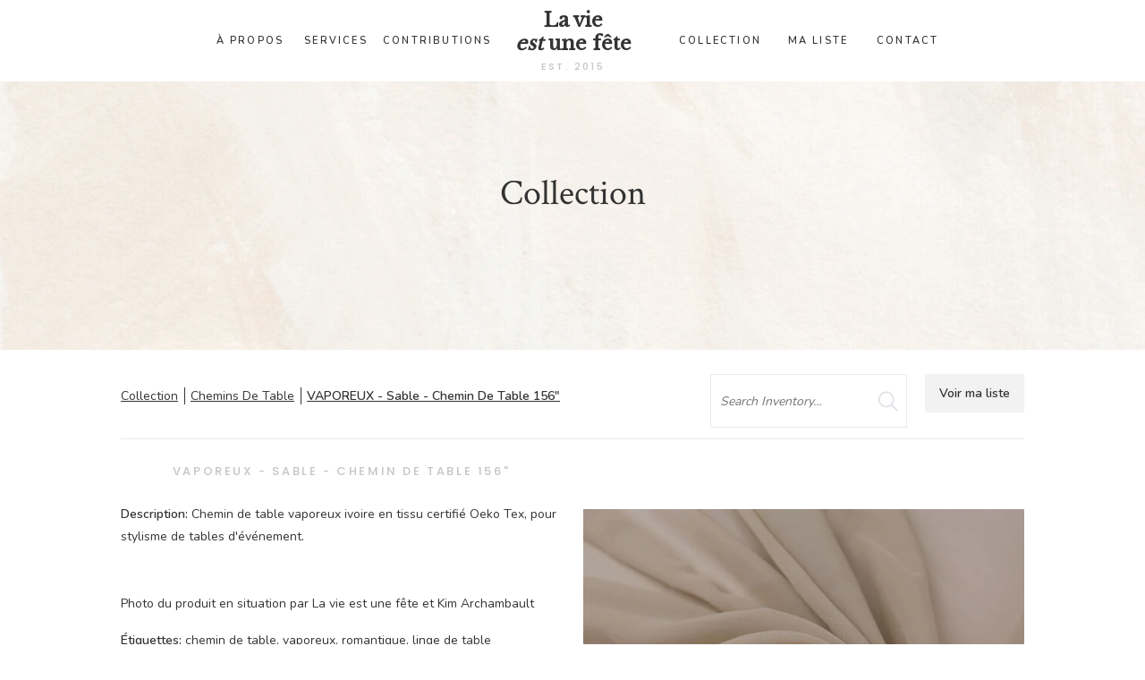

--- FILE ---
content_type: text/html; charset=UTF-8
request_url: https://lavieestunefete.ca/collection/item/vaporeux-sable-chemin-de-table-156-390221/
body_size: 17614
content:
<!DOCTYPE html>
<html lang="fr-CA"
	    xmlns="https://www.w3.org/1999/xhtml"
	    xmlns:og="https://ogp.me/ns#" 
	    xmlns:fb="http://www.facebook.com/2008/fbml" class="d">
<head>
<link rel="stylesheet" type="text/css" href="//lib.showit.co/engine/2.2.6/showit.css" />
<title>VAPOREUX - Sable - Chemin de table  156" | La vie est une fête</title>
<meta name='robots' content='max-image-preview:large' />
<link rel="alternate" type="application/rss+xml" title="La vie est une fête &raquo; Flux" href="https://lavieestunefete.ca/feed/" />
<link rel="alternate" type="application/rss+xml" title="La vie est une fête &raquo; Flux des commentaires" href="https://lavieestunefete.ca/comments/feed/" />
<meta property='og:type' content='product' /><meta property='og:title' content='VAPOREUX - Sable - Chemin de table  156&quot;' /><meta property='og:description' content='Chemin de table vaporeux ivoire en tissu certifié Oeko Tex, pour stylisme de tables d&#039;événement.&lt;br&gt;&lt;br&gt;&lt;br&gt;Photo du produit en situation par La vie est une fête et Kim Archambault' /><meta property='og:url' content='https://lavieestunefete.ca/collection/item/vaporeux-sable-chemin-de-table-156-390221/' /><meta property='og:image' content='https://images.rwelephant.com/lavieestunefete_photo_646ac8c501' /><meta property='og:image:alt' content='https://images.rwelephant.com/lavieestunefete_photo_f3839b0eec' /><script type="text/javascript">
/* <![CDATA[ */
window._wpemojiSettings = {"baseUrl":"https:\/\/s.w.org\/images\/core\/emoji\/16.0.1\/72x72\/","ext":".png","svgUrl":"https:\/\/s.w.org\/images\/core\/emoji\/16.0.1\/svg\/","svgExt":".svg","source":{"concatemoji":"https:\/\/lavieestunefete.ca\/wp-includes\/js\/wp-emoji-release.min.js?ver=6.8.3"}};
/*! This file is auto-generated */
!function(s,n){var o,i,e;function c(e){try{var t={supportTests:e,timestamp:(new Date).valueOf()};sessionStorage.setItem(o,JSON.stringify(t))}catch(e){}}function p(e,t,n){e.clearRect(0,0,e.canvas.width,e.canvas.height),e.fillText(t,0,0);var t=new Uint32Array(e.getImageData(0,0,e.canvas.width,e.canvas.height).data),a=(e.clearRect(0,0,e.canvas.width,e.canvas.height),e.fillText(n,0,0),new Uint32Array(e.getImageData(0,0,e.canvas.width,e.canvas.height).data));return t.every(function(e,t){return e===a[t]})}function u(e,t){e.clearRect(0,0,e.canvas.width,e.canvas.height),e.fillText(t,0,0);for(var n=e.getImageData(16,16,1,1),a=0;a<n.data.length;a++)if(0!==n.data[a])return!1;return!0}function f(e,t,n,a){switch(t){case"flag":return n(e,"\ud83c\udff3\ufe0f\u200d\u26a7\ufe0f","\ud83c\udff3\ufe0f\u200b\u26a7\ufe0f")?!1:!n(e,"\ud83c\udde8\ud83c\uddf6","\ud83c\udde8\u200b\ud83c\uddf6")&&!n(e,"\ud83c\udff4\udb40\udc67\udb40\udc62\udb40\udc65\udb40\udc6e\udb40\udc67\udb40\udc7f","\ud83c\udff4\u200b\udb40\udc67\u200b\udb40\udc62\u200b\udb40\udc65\u200b\udb40\udc6e\u200b\udb40\udc67\u200b\udb40\udc7f");case"emoji":return!a(e,"\ud83e\udedf")}return!1}function g(e,t,n,a){var r="undefined"!=typeof WorkerGlobalScope&&self instanceof WorkerGlobalScope?new OffscreenCanvas(300,150):s.createElement("canvas"),o=r.getContext("2d",{willReadFrequently:!0}),i=(o.textBaseline="top",o.font="600 32px Arial",{});return e.forEach(function(e){i[e]=t(o,e,n,a)}),i}function t(e){var t=s.createElement("script");t.src=e,t.defer=!0,s.head.appendChild(t)}"undefined"!=typeof Promise&&(o="wpEmojiSettingsSupports",i=["flag","emoji"],n.supports={everything:!0,everythingExceptFlag:!0},e=new Promise(function(e){s.addEventListener("DOMContentLoaded",e,{once:!0})}),new Promise(function(t){var n=function(){try{var e=JSON.parse(sessionStorage.getItem(o));if("object"==typeof e&&"number"==typeof e.timestamp&&(new Date).valueOf()<e.timestamp+604800&&"object"==typeof e.supportTests)return e.supportTests}catch(e){}return null}();if(!n){if("undefined"!=typeof Worker&&"undefined"!=typeof OffscreenCanvas&&"undefined"!=typeof URL&&URL.createObjectURL&&"undefined"!=typeof Blob)try{var e="postMessage("+g.toString()+"("+[JSON.stringify(i),f.toString(),p.toString(),u.toString()].join(",")+"));",a=new Blob([e],{type:"text/javascript"}),r=new Worker(URL.createObjectURL(a),{name:"wpTestEmojiSupports"});return void(r.onmessage=function(e){c(n=e.data),r.terminate(),t(n)})}catch(e){}c(n=g(i,f,p,u))}t(n)}).then(function(e){for(var t in e)n.supports[t]=e[t],n.supports.everything=n.supports.everything&&n.supports[t],"flag"!==t&&(n.supports.everythingExceptFlag=n.supports.everythingExceptFlag&&n.supports[t]);n.supports.everythingExceptFlag=n.supports.everythingExceptFlag&&!n.supports.flag,n.DOMReady=!1,n.readyCallback=function(){n.DOMReady=!0}}).then(function(){return e}).then(function(){var e;n.supports.everything||(n.readyCallback(),(e=n.source||{}).concatemoji?t(e.concatemoji):e.wpemoji&&e.twemoji&&(t(e.twemoji),t(e.wpemoji)))}))}((window,document),window._wpemojiSettings);
/* ]]> */
</script>
<style id='wp-emoji-styles-inline-css' type='text/css'>

	img.wp-smiley, img.emoji {
		display: inline !important;
		border: none !important;
		box-shadow: none !important;
		height: 1em !important;
		width: 1em !important;
		margin: 0 0.07em !important;
		vertical-align: -0.1em !important;
		background: none !important;
		padding: 0 !important;
	}
</style>
<link rel='stylesheet' id='wp-block-library-css' href='https://lavieestunefete.ca/wp-includes/css/dist/block-library/style.min.css?ver=6.8.3' type='text/css' media='all' />
<style id='classic-theme-styles-inline-css' type='text/css'>
/*! This file is auto-generated */
.wp-block-button__link{color:#fff;background-color:#32373c;border-radius:9999px;box-shadow:none;text-decoration:none;padding:calc(.667em + 2px) calc(1.333em + 2px);font-size:1.125em}.wp-block-file__button{background:#32373c;color:#fff;text-decoration:none}
</style>
<style id='global-styles-inline-css' type='text/css'>
:root{--wp--preset--aspect-ratio--square: 1;--wp--preset--aspect-ratio--4-3: 4/3;--wp--preset--aspect-ratio--3-4: 3/4;--wp--preset--aspect-ratio--3-2: 3/2;--wp--preset--aspect-ratio--2-3: 2/3;--wp--preset--aspect-ratio--16-9: 16/9;--wp--preset--aspect-ratio--9-16: 9/16;--wp--preset--color--black: #000000;--wp--preset--color--cyan-bluish-gray: #abb8c3;--wp--preset--color--white: #ffffff;--wp--preset--color--pale-pink: #f78da7;--wp--preset--color--vivid-red: #cf2e2e;--wp--preset--color--luminous-vivid-orange: #ff6900;--wp--preset--color--luminous-vivid-amber: #fcb900;--wp--preset--color--light-green-cyan: #7bdcb5;--wp--preset--color--vivid-green-cyan: #00d084;--wp--preset--color--pale-cyan-blue: #8ed1fc;--wp--preset--color--vivid-cyan-blue: #0693e3;--wp--preset--color--vivid-purple: #9b51e0;--wp--preset--gradient--vivid-cyan-blue-to-vivid-purple: linear-gradient(135deg,rgba(6,147,227,1) 0%,rgb(155,81,224) 100%);--wp--preset--gradient--light-green-cyan-to-vivid-green-cyan: linear-gradient(135deg,rgb(122,220,180) 0%,rgb(0,208,130) 100%);--wp--preset--gradient--luminous-vivid-amber-to-luminous-vivid-orange: linear-gradient(135deg,rgba(252,185,0,1) 0%,rgba(255,105,0,1) 100%);--wp--preset--gradient--luminous-vivid-orange-to-vivid-red: linear-gradient(135deg,rgba(255,105,0,1) 0%,rgb(207,46,46) 100%);--wp--preset--gradient--very-light-gray-to-cyan-bluish-gray: linear-gradient(135deg,rgb(238,238,238) 0%,rgb(169,184,195) 100%);--wp--preset--gradient--cool-to-warm-spectrum: linear-gradient(135deg,rgb(74,234,220) 0%,rgb(151,120,209) 20%,rgb(207,42,186) 40%,rgb(238,44,130) 60%,rgb(251,105,98) 80%,rgb(254,248,76) 100%);--wp--preset--gradient--blush-light-purple: linear-gradient(135deg,rgb(255,206,236) 0%,rgb(152,150,240) 100%);--wp--preset--gradient--blush-bordeaux: linear-gradient(135deg,rgb(254,205,165) 0%,rgb(254,45,45) 50%,rgb(107,0,62) 100%);--wp--preset--gradient--luminous-dusk: linear-gradient(135deg,rgb(255,203,112) 0%,rgb(199,81,192) 50%,rgb(65,88,208) 100%);--wp--preset--gradient--pale-ocean: linear-gradient(135deg,rgb(255,245,203) 0%,rgb(182,227,212) 50%,rgb(51,167,181) 100%);--wp--preset--gradient--electric-grass: linear-gradient(135deg,rgb(202,248,128) 0%,rgb(113,206,126) 100%);--wp--preset--gradient--midnight: linear-gradient(135deg,rgb(2,3,129) 0%,rgb(40,116,252) 100%);--wp--preset--font-size--small: 13px;--wp--preset--font-size--medium: 20px;--wp--preset--font-size--large: 36px;--wp--preset--font-size--x-large: 42px;--wp--preset--spacing--20: 0.44rem;--wp--preset--spacing--30: 0.67rem;--wp--preset--spacing--40: 1rem;--wp--preset--spacing--50: 1.5rem;--wp--preset--spacing--60: 2.25rem;--wp--preset--spacing--70: 3.38rem;--wp--preset--spacing--80: 5.06rem;--wp--preset--shadow--natural: 6px 6px 9px rgba(0, 0, 0, 0.2);--wp--preset--shadow--deep: 12px 12px 50px rgba(0, 0, 0, 0.4);--wp--preset--shadow--sharp: 6px 6px 0px rgba(0, 0, 0, 0.2);--wp--preset--shadow--outlined: 6px 6px 0px -3px rgba(255, 255, 255, 1), 6px 6px rgba(0, 0, 0, 1);--wp--preset--shadow--crisp: 6px 6px 0px rgba(0, 0, 0, 1);}:where(.is-layout-flex){gap: 0.5em;}:where(.is-layout-grid){gap: 0.5em;}body .is-layout-flex{display: flex;}.is-layout-flex{flex-wrap: wrap;align-items: center;}.is-layout-flex > :is(*, div){margin: 0;}body .is-layout-grid{display: grid;}.is-layout-grid > :is(*, div){margin: 0;}:where(.wp-block-columns.is-layout-flex){gap: 2em;}:where(.wp-block-columns.is-layout-grid){gap: 2em;}:where(.wp-block-post-template.is-layout-flex){gap: 1.25em;}:where(.wp-block-post-template.is-layout-grid){gap: 1.25em;}.has-black-color{color: var(--wp--preset--color--black) !important;}.has-cyan-bluish-gray-color{color: var(--wp--preset--color--cyan-bluish-gray) !important;}.has-white-color{color: var(--wp--preset--color--white) !important;}.has-pale-pink-color{color: var(--wp--preset--color--pale-pink) !important;}.has-vivid-red-color{color: var(--wp--preset--color--vivid-red) !important;}.has-luminous-vivid-orange-color{color: var(--wp--preset--color--luminous-vivid-orange) !important;}.has-luminous-vivid-amber-color{color: var(--wp--preset--color--luminous-vivid-amber) !important;}.has-light-green-cyan-color{color: var(--wp--preset--color--light-green-cyan) !important;}.has-vivid-green-cyan-color{color: var(--wp--preset--color--vivid-green-cyan) !important;}.has-pale-cyan-blue-color{color: var(--wp--preset--color--pale-cyan-blue) !important;}.has-vivid-cyan-blue-color{color: var(--wp--preset--color--vivid-cyan-blue) !important;}.has-vivid-purple-color{color: var(--wp--preset--color--vivid-purple) !important;}.has-black-background-color{background-color: var(--wp--preset--color--black) !important;}.has-cyan-bluish-gray-background-color{background-color: var(--wp--preset--color--cyan-bluish-gray) !important;}.has-white-background-color{background-color: var(--wp--preset--color--white) !important;}.has-pale-pink-background-color{background-color: var(--wp--preset--color--pale-pink) !important;}.has-vivid-red-background-color{background-color: var(--wp--preset--color--vivid-red) !important;}.has-luminous-vivid-orange-background-color{background-color: var(--wp--preset--color--luminous-vivid-orange) !important;}.has-luminous-vivid-amber-background-color{background-color: var(--wp--preset--color--luminous-vivid-amber) !important;}.has-light-green-cyan-background-color{background-color: var(--wp--preset--color--light-green-cyan) !important;}.has-vivid-green-cyan-background-color{background-color: var(--wp--preset--color--vivid-green-cyan) !important;}.has-pale-cyan-blue-background-color{background-color: var(--wp--preset--color--pale-cyan-blue) !important;}.has-vivid-cyan-blue-background-color{background-color: var(--wp--preset--color--vivid-cyan-blue) !important;}.has-vivid-purple-background-color{background-color: var(--wp--preset--color--vivid-purple) !important;}.has-black-border-color{border-color: var(--wp--preset--color--black) !important;}.has-cyan-bluish-gray-border-color{border-color: var(--wp--preset--color--cyan-bluish-gray) !important;}.has-white-border-color{border-color: var(--wp--preset--color--white) !important;}.has-pale-pink-border-color{border-color: var(--wp--preset--color--pale-pink) !important;}.has-vivid-red-border-color{border-color: var(--wp--preset--color--vivid-red) !important;}.has-luminous-vivid-orange-border-color{border-color: var(--wp--preset--color--luminous-vivid-orange) !important;}.has-luminous-vivid-amber-border-color{border-color: var(--wp--preset--color--luminous-vivid-amber) !important;}.has-light-green-cyan-border-color{border-color: var(--wp--preset--color--light-green-cyan) !important;}.has-vivid-green-cyan-border-color{border-color: var(--wp--preset--color--vivid-green-cyan) !important;}.has-pale-cyan-blue-border-color{border-color: var(--wp--preset--color--pale-cyan-blue) !important;}.has-vivid-cyan-blue-border-color{border-color: var(--wp--preset--color--vivid-cyan-blue) !important;}.has-vivid-purple-border-color{border-color: var(--wp--preset--color--vivid-purple) !important;}.has-vivid-cyan-blue-to-vivid-purple-gradient-background{background: var(--wp--preset--gradient--vivid-cyan-blue-to-vivid-purple) !important;}.has-light-green-cyan-to-vivid-green-cyan-gradient-background{background: var(--wp--preset--gradient--light-green-cyan-to-vivid-green-cyan) !important;}.has-luminous-vivid-amber-to-luminous-vivid-orange-gradient-background{background: var(--wp--preset--gradient--luminous-vivid-amber-to-luminous-vivid-orange) !important;}.has-luminous-vivid-orange-to-vivid-red-gradient-background{background: var(--wp--preset--gradient--luminous-vivid-orange-to-vivid-red) !important;}.has-very-light-gray-to-cyan-bluish-gray-gradient-background{background: var(--wp--preset--gradient--very-light-gray-to-cyan-bluish-gray) !important;}.has-cool-to-warm-spectrum-gradient-background{background: var(--wp--preset--gradient--cool-to-warm-spectrum) !important;}.has-blush-light-purple-gradient-background{background: var(--wp--preset--gradient--blush-light-purple) !important;}.has-blush-bordeaux-gradient-background{background: var(--wp--preset--gradient--blush-bordeaux) !important;}.has-luminous-dusk-gradient-background{background: var(--wp--preset--gradient--luminous-dusk) !important;}.has-pale-ocean-gradient-background{background: var(--wp--preset--gradient--pale-ocean) !important;}.has-electric-grass-gradient-background{background: var(--wp--preset--gradient--electric-grass) !important;}.has-midnight-gradient-background{background: var(--wp--preset--gradient--midnight) !important;}.has-small-font-size{font-size: var(--wp--preset--font-size--small) !important;}.has-medium-font-size{font-size: var(--wp--preset--font-size--medium) !important;}.has-large-font-size{font-size: var(--wp--preset--font-size--large) !important;}.has-x-large-font-size{font-size: var(--wp--preset--font-size--x-large) !important;}
:where(.wp-block-post-template.is-layout-flex){gap: 1.25em;}:where(.wp-block-post-template.is-layout-grid){gap: 1.25em;}
:where(.wp-block-columns.is-layout-flex){gap: 2em;}:where(.wp-block-columns.is-layout-grid){gap: 2em;}
:root :where(.wp-block-pullquote){font-size: 1.5em;line-height: 1.6;}
</style>
<link rel='stylesheet' id='rwe-gallery-css' href='https://lavieestunefete.ca/wp-content/plugins/rw-elephant-rental-inventory/lib/assets/css/rw-elephant.min.css?ver=2.3.11' type='text/css' media='all' />
<style id='rwe-gallery-inline-css' type='text/css'>
.rwe-button--primary, a.rwe-button--primary, input[type="submit"].rwe-button--primary, input[type="submit"].rwe-button--primary:disabled:hover{ background-color: #f2f2f2!important; }.rwe-button--primary:hover, a.rwe-button--primary:hover, input[type="submit"].rwe-button--primary:hover, .rwe-button--primary:focus, a.rwe-button--primary:focus, input[type="submit"].rwe-button--primary:focus,  .rwe-button--primary:active, a.rwe-button--primary:active, input[type="submit"].rwe-button--primary:active{ background-color: #f2f2f2!important; }.rwe-button--primary, a.rwe-button--primary, input[type="submit"].rwe-button--primary,
				.rwe-button--primary:hover, a.rwe-button--primary:hover, input[type="submit"].rwe-button--primary:hover,
				.rwe-button--primary:focus, a.rwe-button--primary:focus, input[type="submit"].rwe-button--primary:focus{ color: #333333!important; }.rwe-button--secondary, a.rwe-button--secondary, input[type="submit"].rwe-button--secondary, input[type="submit"].rwe-button--secondary:disabled:hover{ background-color: #e5dfd9!important; }.rwe-button--secondary:hover, a.rwe-button--secondary:hover, input[type="submit"].rwe-button--secondary:hover, .rwe-button--secondary:focus, a.rwe-button--secondary:focus, input[type="submit"].rwe-button--secondary:focus, .rwe-button--secondary:active, a.rwe-button--secondary:active, input[type="submit"].rwe-button--secondary:active{ background-color: #e5dfd9!important; }.rwe-button--secondary, a.rwe-button--secondary, input[type="submit"].rwe-button--secondary,
				.rwe-button--secondary:hover, a.rwe-button--secondary:hover, input[type="submit"].rwe-button--secondary:hover,
				.rwe-button--secondary:focus, a.rwe-button--secondary:focus, input[type="submit"].rwe-button--secondary:focus{ color: #333333!important; }.rwe-inventory__header, .rwe-search__input{ border-color: #eaeaea!important; }.rwe-item__actions .icon svg{ fill: #000000!important; }.rwe-item__actions .icon:hover svg{ fill: #888888!important; }
</style>
<link rel='stylesheet' id='slick-css' href='https://lavieestunefete.ca/wp-content/plugins/rw-elephant-rental-inventory/lib/assets/css/slick.min.css?ver=1.8.1' type='text/css' media='all' />
<link rel='stylesheet' id='slick-lightbox-css' href='https://lavieestunefete.ca/wp-content/plugins/rw-elephant-rental-inventory/lib/assets/css/slick-lightbox.min.css?ver=0.2.12' type='text/css' media='all' />
<link rel='stylesheet' id='rwe-single-item-css' href='https://lavieestunefete.ca/wp-content/plugins/rw-elephant-rental-inventory/lib/assets/css/rw-elephant.min.css?ver=2.3.11' type='text/css' media='all' />
<style id='rwe-single-item-inline-css' type='text/css'>
.rwe-button--primary, a.rwe-button--primary, input[type="submit"].rwe-button--primary, input[type="submit"].rwe-button--primary:disabled:hover{ background-color: #f2f2f2!important; }.rwe-button--primary:hover, a.rwe-button--primary:hover, input[type="submit"].rwe-button--primary:hover, .rwe-button--primary:focus, a.rwe-button--primary:focus, input[type="submit"].rwe-button--primary:focus,  .rwe-button--primary:active, a.rwe-button--primary:active, input[type="submit"].rwe-button--primary:active{ background-color: #f2f2f2!important; }.rwe-button--primary, a.rwe-button--primary, input[type="submit"].rwe-button--primary,
				.rwe-button--primary:hover, a.rwe-button--primary:hover, input[type="submit"].rwe-button--primary:hover,
				.rwe-button--primary:focus, a.rwe-button--primary:focus, input[type="submit"].rwe-button--primary:focus{ color: #333333!important; }.rwe-button--secondary, a.rwe-button--secondary, input[type="submit"].rwe-button--secondary, input[type="submit"].rwe-button--secondary:disabled:hover{ background-color: #e5dfd9!important; }.rwe-button--secondary:hover, a.rwe-button--secondary:hover, input[type="submit"].rwe-button--secondary:hover, .rwe-button--secondary:focus, a.rwe-button--secondary:focus, input[type="submit"].rwe-button--secondary:focus, .rwe-button--secondary:active, a.rwe-button--secondary:active, input[type="submit"].rwe-button--secondary:active{ background-color: #e5dfd9!important; }.rwe-button--secondary, a.rwe-button--secondary, input[type="submit"].rwe-button--secondary,
				.rwe-button--secondary:hover, a.rwe-button--secondary:hover, input[type="submit"].rwe-button--secondary:hover,
				.rwe-button--secondary:focus, a.rwe-button--secondary:focus, input[type="submit"].rwe-button--secondary:focus{ color: #333333!important; }.rwe-inventory__header, .rwe-search__input{ border-color: #eaeaea!important; }.rwe-item__actions .icon svg{ fill: #000000!important; }.rwe-item__actions .icon:hover svg{ fill: #888888!important; }
</style>
<link rel='stylesheet' id='pub-style-css' href='https://lavieestunefete.ca/wp-content/themes/showit/pubs/4xaewitasbi-oi_8thellw/20250318120121Sj994pv/assets/pub.css?ver=1742299287' type='text/css' media='all' />
<script type="text/javascript" src="https://lavieestunefete.ca/wp-includes/js/dist/hooks.min.js?ver=4d63a3d491d11ffd8ac6" id="wp-hooks-js"></script>
<script type="text/javascript" id="say-what-js-js-extra">
/* <![CDATA[ */
var say_what_data = {"replacements":{"rw-elephant-rental-inventory|Search Inventory...|":"Chercher dans l'inventaire","rw-elephant-rental-inventory|View Wishlist|":"Voir ma liste","rw-elephant-rental-inventory|Remove from Wishlist|":"Retirer de ma liste","rw-elephant-rental-inventory|Pin Item|":"\u00c9pingler sur Pinterest","rw-elephant-rental-inventory|Add to Wishlist|":"Ajouter \u00e0 ma liste","rw-elephant-rental-inventory|Search|":"Chercher","rw-elephant-rental-inventory|You haven't added anything to your wishlist yet.|":"Il n'y a pas encore d'articles dans votre liste de souhaits.","rw-elephant-rental-inventory|Get Started|":"D\u00e9couvrir la collection","rw-elephant-rental-inventory|Add More Items|":"Ajouter d'autres articles","rw-elephant-rental-inventory|Submit Wishlist|":"Envoyer ma liste","rw-elephant-rental-inventory|Quantity:|":"Quantit\u00e9 :","rw-elephant-rental-inventory|Submit|":"Envoyer","rw-elephant-rental-inventory|Your Wishlist|":"Ma liste","rw-elephant-rental-inventory|Inventory|":"Collection"}};
/* ]]> */
</script>
<script type="text/javascript" src="https://lavieestunefete.ca/wp-content/plugins/say-what/assets/build/frontend.js?ver=fd31684c45e4d85aeb4e" id="say-what-js-js"></script>
<script type="text/javascript" src="https://lavieestunefete.ca/wp-includes/js/jquery/jquery.min.js?ver=3.7.1" id="jquery-core-js"></script>
<script type="text/javascript" id="jquery-core-js-after">
/* <![CDATA[ */
$ = jQuery;
/* ]]> */
</script>
<script type="text/javascript" src="https://lavieestunefete.ca/wp-includes/js/jquery/jquery-migrate.min.js?ver=3.4.1" id="jquery-migrate-js"></script>
<script type="text/javascript" src="https://lavieestunefete.ca/wp-content/themes/showit/pubs/4xaewitasbi-oi_8thellw/20250318120121Sj994pv/assets/pub.js?ver=1742299287" id="pub-script-js"></script>
<link rel="https://api.w.org/" href="https://lavieestunefete.ca/wp-json/" /><link rel="alternate" title="JSON" type="application/json" href="https://lavieestunefete.ca/wp-json/wp/v2/pages/6" /><link rel="EditURI" type="application/rsd+xml" title="RSD" href="https://lavieestunefete.ca/xmlrpc.php?rsd" />
<link rel="canonical" href="https://lavieestunefete.ca/collection/item/vaporeux-sable-chemin-de-table-156-390221/" />
<link rel='shortlink' href='https://lavieestunefete.ca/?p=6' />
<link rel="alternate" title="oEmbed (JSON)" type="application/json+oembed" href="https://lavieestunefete.ca/wp-json/oembed/1.0/embed?url=https%3A%2F%2Flavieestunefete.ca%2Fvaporeux-sable-chemin-de-table-156-0%2F" />
<link rel="alternate" title="oEmbed (XML)" type="text/xml+oembed" href="https://lavieestunefete.ca/wp-json/oembed/1.0/embed?url=https%3A%2F%2Flavieestunefete.ca%2Fvaporeux-sable-chemin-de-table-156-0%2F&#038;format=xml" />

<meta charset="UTF-8" />
<meta name="viewport" content="width=device-width, initial-scale=1" />
<link rel="preconnect" href="https://static.showit.co" />

<link rel="preconnect" href="https://fonts.googleapis.com">
<link rel="preconnect" href="https://fonts.gstatic.com" crossorigin>
<link href="https://fonts.googleapis.com/css?family=Poppins:500|Nunito:600|Crimson+Text:regular|Libre+Baskerville:regular|Nunito:regular" rel="stylesheet" type="text/css"/>
<script id="init_data" type="application/json">
{"mobile":{"w":320},"desktop":{"w":1200,"defaultTrIn":{"type":"fade"},"defaultTrOut":{"type":"fade"},"bgFillType":"color","bgColor":"colors-7"},"sid":"4xaewitasbi-oi_8thellw","break":768,"assetURL":"//static.showit.co","contactFormId":"187277/321282","cfAction":"aHR0cHM6Ly9jbGllbnRzZXJ2aWNlLnNob3dpdC5jby9jb250YWN0Zm9ybQ==","sgAction":"aHR0cHM6Ly9jbGllbnRzZXJ2aWNlLnNob3dpdC5jby9zb2NpYWxncmlk","blockData":[{"slug":"mobile-menu","visible":"m","states":[],"d":{"h":85,"w":1200,"locking":{"offset":0},"bgFillType":"color","bgColor":"colors-7","bgMediaType":"none"},"m":{"h":520,"w":320,"locking":{"side":"t","offset":0},"nature":"wH","stateTrIn":{"type":"fade","duration":0.2},"stateTrOut":{"type":"fade","duration":0.2},"bgFillType":"color","bgColor":"colors-5","bgMediaType":"none"}},{"slug":"mobile-menu-closed","visible":"m","states":[],"d":{"h":222,"w":1200,"locking":{},"bgFillType":"color","bgColor":"colors-7","bgMediaType":"none"},"m":{"h":50,"w":320,"locking":{"side":"st"},"bgFillType":"color","bgColor":"colors-7","bgMediaType":"none"}},{"slug":"menu","visible":"d","states":[],"d":{"h":91,"w":1200,"locking":{},"bgFillType":"color","bgColor":"colors-7","bgMediaType":"none"},"m":{"h":40,"w":320,"locking":{"side":"st"},"bgFillType":"color","bgColor":"colors-7","bgMediaType":"none"}},{"slug":"post-title","visible":"a","states":[{"d":{"bgFillType":"color","bgColor":"#000000:0","bgMediaType":"image","bgImage":{"key":"Yn5FaeG2SrexRLj8ulcfHw/187277/sourcedcoshop-linen-and-sand-graphic-fills4.jpg","aspect_ratio":0.71429,"title":"SourcedCoShop-Linen-and-Sand-Graphic-Fills4","type":"asset"},"bgOpacity":100,"bgPos":"cm","bgScale":"cover","bgScroll":"p"},"m":{"bgFillType":"color","bgColor":"#000000:0","bgMediaType":"image","bgImage":{"key":"Yn5FaeG2SrexRLj8ulcfHw/187277/sourcedcoshop-linen-and-sand-graphic-fills4.jpg","aspect_ratio":0.71429,"title":"SourcedCoShop-Linen-and-Sand-Graphic-Fills4","type":"asset"},"bgOpacity":100,"bgPos":"cm","bgScale":"cover","bgScroll":"p"},"slug":"view-1"}],"d":{"h":300,"w":1200,"nature":"dH","bgFillType":"color","bgColor":"colors-6","bgMediaType":"none"},"m":{"h":213,"w":320,"nature":"dH","bgFillType":"color","bgColor":"colors-5","bgMediaType":"none"},"stateTrans":[{}]},{"slug":"content-area","visible":"a","states":[],"d":{"h":275,"w":1200,"nature":"dH","bgFillType":"color","bgColor":"colors-7","bgMediaType":"none"},"m":{"h":400,"w":320,"nature":"dH","bgFillType":"color","bgColor":"colors-7","bgMediaType":"none"}},{"slug":"existing-comments","visible":"a","states":[],"d":{"h":66,"w":1200,"nature":"dH","bgFillType":"color","bgColor":"colors-7","bgMediaType":"none"},"m":{"h":97,"w":320,"nature":"dH","bgFillType":"color","bgColor":"colors-7","bgMediaType":"none"}},{"slug":"comments-form","visible":"a","states":[],"d":{"h":105,"w":1200,"nature":"dH","bgFillType":"color","bgColor":"colors-7","bgMediaType":"none"},"m":{"h":114,"w":320,"nature":"dH","bgFillType":"color","bgColor":"colors-7","bgMediaType":"none"}},{"slug":"comment-faire","visible":"a","states":[],"d":{"h":470,"w":1200,"stateTrIn":{"type":"fade","duration":0.6,"direction":"none"},"bgFillType":"color","bgColor":"colors-6","bgMediaType":"none"},"m":{"h":800,"w":320,"stateTrIn":{"type":"fade","duration":0.6,"direction":"none"},"bgFillType":"color","bgColor":"colors-7","bgMediaType":"none"}},{"slug":"instagram","visible":"a","states":[],"d":{"h":741,"w":1200,"bgFillType":"color","bgColor":"colors-6","bgMediaType":"none"},"m":{"h":661,"w":320,"bgFillType":"color","bgColor":"colors-6","bgMediaType":"none"}}],"elementData":[{"type":"simple","visible":"a","id":"mobile-menu_0","blockId":"mobile-menu","m":{"x":0,"y":0,"w":320,"h":52,"a":0,"lockV":"t"},"d":{"x":360,"y":26,"w":480,"h":34,"a":0}},{"type":"icon","visible":"m","id":"mobile-menu_1","blockId":"mobile-menu","m":{"x":284,"y":13,"w":24,"h":24,"a":0,"lockV":"t"},"d":{"x":550,"y":-28,"w":100,"h":100,"a":0},"pc":[{"type":"hide","block":"mobile-menu"}]},{"type":"graphic","visible":"a","id":"mobile-menu_2","blockId":"mobile-menu","m":{"x":0,"y":52,"w":320,"h":134,"a":0,"lockV":"t"},"d":{"x":-3,"y":-1,"w":1208,"h":595,"a":0,"gs":{"s":60},"lockH":"s"},"c":{"key":"rzR-MZKlTE2uZ4S9fat93A/187277/img_8529.jpg","aspect_ratio":1.33333}},{"type":"text","visible":"a","id":"mobile-menu_3","blockId":"mobile-menu","m":{"x":33,"y":338,"w":44,"h":20,"a":0,"lockV":"t"},"d":{"x":790,"y":90,"w":57,"h":23,"a":0}},{"type":"text","visible":"a","id":"mobile-menu_4","blockId":"mobile-menu","m":{"x":33,"y":391,"w":93,"h":20,"a":0,"lockV":"t"},"d":{"x":790,"y":153,"w":76,"h":13,"a":0}},{"type":"text","visible":"a","id":"mobile-menu_5","blockId":"mobile-menu","m":{"x":33,"y":364,"w":82,"h":20,"a":0,"lockV":"t"},"d":{"x":790,"y":122,"w":74,"h":17,"a":0}},{"type":"text","visible":"a","id":"mobile-menu_6","blockId":"mobile-menu","m":{"x":160,"y":418,"w":77,"h":20,"a":0,"lockV":"t"},"d":{"x":951,"y":153,"w":74,"h":23,"a":0}},{"type":"text","visible":"a","id":"mobile-menu_7","blockId":"mobile-menu","m":{"x":160,"y":365,"w":121,"h":20,"a":0,"lockV":"t"},"d":{"x":951,"y":120,"w":85,"h":23,"a":0}},{"type":"text","visible":"a","id":"mobile-menu_8","blockId":"mobile-menu","m":{"x":160,"y":338,"w":82,"h":20,"a":0,"lockV":"t"},"d":{"x":951,"y":88,"w":89,"h":18,"a":0}},{"type":"text","visible":"a","id":"mobile-menu_9","blockId":"mobile-menu","m":{"x":33,"y":418,"w":83,"h":20,"a":0,"lockV":"t"},"d":{"x":790,"y":185,"w":92,"h":23,"a":0}},{"type":"text","visible":"a","id":"mobile-menu_10","blockId":"mobile-menu","m":{"x":160,"y":391,"w":77,"h":20,"a":0,"lockV":"t"},"d":{"x":951,"y":185,"w":74,"h":23,"a":0}},{"type":"simple","visible":"a","id":"mobile-menu_11","blockId":"mobile-menu","m":{"x":33,"y":311,"w":79,"h":1,"a":0,"lockV":"t"},"d":{"x":82,"y":138,"w":193,"h":1,"a":0}},{"type":"text","visible":"a","id":"mobile-menu_12","blockId":"mobile-menu","m":{"x":33,"y":213,"w":229,"h":48,"a":0,"lockV":"t"},"d":{"x":82,"y":160,"w":216,"h":55,"a":0}},{"type":"text","visible":"a","id":"mobile-menu_13","blockId":"mobile-menu","m":{"x":33,"y":272,"w":161,"h":19,"a":0,"lockV":"t"},"d":{"x":82,"y":229,"w":158,"h":19,"a":0}},{"type":"icon","visible":"a","id":"mobile-menu_14","blockId":"mobile-menu","m":{"x":30,"y":458,"w":18,"h":18,"a":0,"lockV":"t"},"d":{"x":1033,"y":572,"w":21,"h":21,"a":0}},{"type":"icon","visible":"a","id":"mobile-menu_15","blockId":"mobile-menu","m":{"x":83,"y":458,"w":18,"h":18,"a":0,"lockV":"t"},"d":{"x":1043,"y":582,"w":21,"h":21,"a":0}},{"type":"icon","visible":"a","id":"mobile-menu_16","blockId":"mobile-menu","m":{"x":57,"y":458,"w":18,"h":18,"a":0,"lockV":"t"},"d":{"x":1065,"y":572,"w":21,"h":21,"a":0}},{"type":"icon","visible":"a","id":"mobile-menu_17","blockId":"mobile-menu","m":{"x":110,"y":460,"w":14,"h":14,"a":0,"lockV":"t"},"d":{"x":1099,"y":575,"w":17,"h":17,"a":0}},{"type":"text","visible":"a","id":"mobile-menu_18","blockId":"mobile-menu","m":{"x":13,"y":14,"w":210,"h":24,"a":0,"lockV":"t"},"d":{"x":31,"y":72,"w":244,"h":32,"a":0}},{"type":"icon","visible":"m","id":"mobile-menu-closed_0","blockId":"mobile-menu-closed","m":{"x":277,"y":13,"w":27,"h":24,"a":0},"d":{"x":550,"y":-28,"w":100,"h":100,"a":0},"pc":[{"type":"show","block":"mobile-menu"}]},{"type":"simple","visible":"a","id":"mobile-menu-closed_1","blockId":"mobile-menu-closed","m":{"x":0,"y":50,"w":320,"h":1,"a":0},"d":{"x":0,"y":0,"w":1200,"h":1,"a":0,"lockH":"s"}},{"type":"text","visible":"a","id":"mobile-menu-closed_2","blockId":"mobile-menu-closed","m":{"x":17,"y":13,"w":190,"h":24,"a":0},"d":{"x":31,"y":72,"w":244,"h":32,"a":0}},{"type":"text","visible":"d","id":"menu_0","blockId":"menu","m":{"x":19,"y":18,"w":146,"h":37,"a":0},"d":{"x":201,"y":36,"w":77,"h":23,"a":0}},{"type":"text","visible":"d","id":"menu_1","blockId":"menu","m":{"x":19,"y":18,"w":146,"h":37,"a":0},"d":{"x":388,"y":36,"w":81,"h":23,"a":0}},{"type":"text","visible":"d","id":"menu_2","blockId":"menu","m":{"x":19,"y":18,"w":146,"h":37,"a":0},"d":{"x":297,"y":36,"w":77,"h":23,"a":0}},{"type":"text","visible":"d","id":"menu_3","blockId":"menu","m":{"x":19,"y":18,"w":146,"h":37,"a":0},"d":{"x":839,"y":36,"w":71,"h":23,"a":0}},{"type":"text","visible":"d","id":"menu_4","blockId":"menu","m":{"x":19,"y":18,"w":146,"h":37,"a":0},"d":{"x":719,"y":36,"w":90,"h":23,"a":0}},{"type":"text","visible":"d","id":"menu_5","blockId":"menu","m":{"x":19,"y":18,"w":146,"h":37,"a":0},"d":{"x":940,"y":36,"w":64,"h":23,"a":0}},{"type":"text","visible":"a","id":"menu_6","blockId":"menu","m":{"x":111,"y":4,"w":99,"h":33,"a":0},"d":{"x":502,"y":10,"w":197,"h":52,"a":0}},{"type":"text","visible":"d","id":"menu_7","blockId":"menu","m":{"x":19,"y":18,"w":146,"h":37,"a":0},"d":{"x":560,"y":65,"w":81,"h":23,"a":0}},{"type":"text","visible":"a","id":"post-title_view-1_0","blockId":"post-title","m":{"x":36,"y":84,"w":250,"h":58,"a":0},"d":{"x":362,"y":101,"w":477,"h":99,"a":0,"lockV":"s"}},{"type":"text","visible":"a","id":"content-area_0","blockId":"content-area","m":{"x":25,"y":7,"w":270,"h":300,"a":0},"d":{"x":95,"y":27,"w":1010,"h":180,"a":0}},{"type":"text","visible":"a","id":"existing-comments_0","blockId":"existing-comments","m":{"x":25,"y":13,"w":270,"h":79,"a":0},"d":{"x":100,"y":2,"w":650,"h":49,"a":0}},{"type":"text","visible":"a","id":"comments-form_0","blockId":"comments-form","m":{"x":25,"y":16,"w":270,"h":85,"a":0},"d":{"x":138,"y":11,"w":599,"h":75,"a":0}},{"type":"simple","visible":"d","id":"comment-faire_0","blockId":"comment-faire","m":{"x":0,"y":30,"w":320,"h":724,"a":0},"d":{"x":56,"y":39,"w":1086,"h":389,"a":0}},{"type":"text","visible":"a","id":"comment-faire_1","blockId":"comment-faire","m":{"x":48,"y":156,"w":225,"h":144,"a":0},"d":{"x":112,"y":223,"w":245,"h":157,"a":0}},{"type":"text","visible":"a","id":"comment-faire_2","blockId":"comment-faire","m":{"x":30,"y":123,"w":260,"h":32,"a":0},"d":{"x":113,"y":169,"w":244,"h":16,"a":0}},{"type":"simple","visible":"a","id":"comment-faire_3","blockId":"comment-faire","m":{"x":30,"y":334,"w":260,"h":1,"a":0},"d":{"x":416,"y":161,"w":1,"h":219,"a":0}},{"type":"text","visible":"a","id":"comment-faire_4","blockId":"comment-faire","m":{"x":44,"y":400,"w":233,"h":126,"a":0},"d":{"x":477,"y":223,"w":245,"h":139,"a":0}},{"type":"text","visible":"a","id":"comment-faire_5","blockId":"comment-faire","m":{"x":30,"y":370,"w":260,"h":32,"a":0},"d":{"x":477,"y":169,"w":244,"h":18,"a":0}},{"type":"text","visible":"a","id":"comment-faire_6","blockId":"comment-faire","m":{"x":44,"y":622,"w":232,"h":125,"a":0},"d":{"x":831,"y":223,"w":245,"h":157,"a":0}},{"type":"text","visible":"a","id":"comment-faire_7","blockId":"comment-faire","m":{"x":30,"y":588,"w":260,"h":32,"a":0},"d":{"x":819,"y":169,"w":269,"h":18,"a":0}},{"type":"simple","visible":"a","id":"comment-faire_8","blockId":"comment-faire","m":{"x":30,"y":552,"w":260,"h":1,"a":0},"d":{"x":780,"y":161,"w":1,"h":219,"a":0}},{"type":"text","visible":"a","id":"comment-faire_9","blockId":"comment-faire","m":{"x":39,"y":38,"w":246,"h":59,"a":0},"d":{"x":423,"y":72,"w":354,"h":44,"a":0}},{"type":"simple","visible":"a","id":"instagram_0","blockId":"instagram","m":{"x":0,"y":598,"w":320,"h":63,"a":0},"d":{"x":0,"y":696,"w":1200,"h":38,"a":0,"lockH":"s"}},{"type":"text","visible":"a","id":"instagram_1","blockId":"instagram","m":{"x":32,"y":523,"w":256,"h":45,"a":0},"d":{"x":82,"y":536,"w":384,"h":84,"a":0}},{"type":"text","visible":"a","id":"instagram_2","blockId":"instagram","m":{"x":33,"y":211,"w":44,"h":20,"a":0},"d":{"x":790,"y":90,"w":57,"h":23,"a":0}},{"type":"text","visible":"a","id":"instagram_3","blockId":"instagram","m":{"x":33,"y":264,"w":93,"h":20,"a":0},"d":{"x":790,"y":153,"w":76,"h":13,"a":0}},{"type":"text","visible":"a","id":"instagram_4","blockId":"instagram","m":{"x":33,"y":237,"w":82,"h":20,"a":0},"d":{"x":790,"y":122,"w":74,"h":17,"a":0}},{"type":"text","visible":"a","id":"instagram_5","blockId":"instagram","m":{"x":163,"y":291,"w":77,"h":20,"a":0},"d":{"x":951,"y":153,"w":74,"h":23,"a":0}},{"type":"text","visible":"a","id":"instagram_6","blockId":"instagram","m":{"x":163,"y":238,"w":118,"h":20,"a":0},"d":{"x":951,"y":120,"w":110,"h":23,"a":0}},{"type":"text","visible":"a","id":"instagram_7","blockId":"instagram","m":{"x":163,"y":211,"w":82,"h":20,"a":0},"d":{"x":951,"y":88,"w":89,"h":18,"a":0}},{"type":"text","visible":"a","id":"instagram_8","blockId":"instagram","m":{"x":50,"y":614,"w":221,"h":32,"a":0},"d":{"x":257,"y":710,"w":687,"h":19,"a":0}},{"type":"text","visible":"a","id":"instagram_9","blockId":"instagram","m":{"x":33,"y":291,"w":83,"h":20,"a":0},"d":{"x":790,"y":185,"w":92,"h":23,"a":0}},{"type":"text","visible":"a","id":"instagram_10","blockId":"instagram","m":{"x":163,"y":264,"w":77,"h":20,"a":0},"d":{"x":951,"y":185,"w":74,"h":23,"a":0}},{"type":"simple","visible":"a","id":"instagram_11","blockId":"instagram","m":{"x":33,"y":91,"w":182,"h":1,"a":0},"d":{"x":82,"y":138,"w":193,"h":1,"a":0}},{"type":"text","visible":"a","id":"instagram_12","blockId":"instagram","m":{"x":33,"y":107,"w":229,"h":48,"a":0},"d":{"x":82,"y":160,"w":308,"h":55,"a":0}},{"type":"text","visible":"a","id":"instagram_13","blockId":"instagram","m":{"x":33,"y":155,"w":161,"h":19,"a":0},"d":{"x":82,"y":229,"w":158,"h":19,"a":0}},{"type":"text","visible":"a","id":"instagram_14","blockId":"instagram","m":{"x":33,"y":29,"w":215,"h":33,"a":0},"d":{"x":58,"y":45,"w":244,"h":68,"a":0}},{"type":"icon","visible":"a","id":"instagram_15","blockId":"instagram","m":{"x":28,"y":336,"w":18,"h":18,"a":0},"d":{"x":1002,"y":578,"w":21,"h":21,"a":0}},{"type":"icon","visible":"a","id":"instagram_16","blockId":"instagram","m":{"x":53,"y":336,"w":18,"h":18,"a":0},"d":{"x":1034,"y":578,"w":21,"h":21,"a":0}},{"type":"icon","visible":"a","id":"instagram_17","blockId":"instagram","m":{"x":78,"y":338,"w":18,"h":14,"a":0},"d":{"x":1068,"y":581,"w":21,"h":17,"a":0}},{"type":"icon","visible":"a","id":"instagram_18","blockId":"instagram","m":{"x":103,"y":338,"w":18,"h":14,"a":0},"d":{"x":1098,"y":582,"w":21,"h":17,"a":0}},{"type":"text","visible":"d","id":"instagram_19","blockId":"instagram","m":{"x":19,"y":18,"w":146,"h":37,"a":0},"d":{"x":138,"y":111,"w":81,"h":23,"a":0}},{"type":"social","visible":"a","id":"instagram_20","blockId":"instagram","m":{"x":10,"y":400,"w":300,"h":90,"a":0},"d":{"x":82,"y":297,"w":1037,"h":184,"a":0,"lockH":"s"}}]}
</script>
<link
rel="stylesheet"
type="text/css"
href="https://cdnjs.cloudflare.com/ajax/libs/animate.css/3.4.0/animate.min.css"
/>


<script src="//lib.showit.co/engine/2.2.6/showit-lib.min.js"></script>
<script src="//lib.showit.co/engine/2.2.6/showit.min.js"></script>
<script>

function initPage(){

}
</script>

<style id="si-page-css">
html.m {background-color:rgba(255,255,255,1);}
html.d {background-color:rgba(255,255,255,1);}
.d .st-d-title,.d .se-wpt h1 {color:rgba(51,51,51,1);line-height:1.2;letter-spacing:0em;font-size:44px;text-align:center;font-family:'Crimson Text';font-weight:400;font-style:normal;}
.d .se-wpt h1 {margin-bottom:30px;}
.d .st-d-title.se-rc a {color:rgba(51,51,51,1);}
.d .st-d-title.se-rc a:hover {text-decoration:underline;color:rgba(51,51,51,1);opacity:0.8;}
.m .st-m-title,.m .se-wpt h1 {color:rgba(51,51,51,1);line-height:1.2;letter-spacing:0em;font-size:34px;text-align:center;font-family:'Crimson Text';font-weight:400;font-style:normal;}
.m .se-wpt h1 {margin-bottom:20px;}
.m .st-m-title.se-rc a {color:rgba(51,51,51,1);}
.m .st-m-title.se-rc a:hover {text-decoration:underline;color:rgba(51,51,51,1);opacity:0.8;}
.d .st-d-heading,.d .se-wpt h2 {color:rgba(197,197,197,1);text-transform:uppercase;line-height:1.8;letter-spacing:0.2em;font-size:13px;text-align:center;font-family:'Poppins';font-weight:500;font-style:normal;}
.d .se-wpt h2 {margin-bottom:24px;}
.d .st-d-heading.se-rc a {color:rgba(197,197,197,1);}
.d .st-d-heading.se-rc a:hover {text-decoration:underline;color:rgba(197,197,197,1);opacity:0.8;}
.m .st-m-heading,.m .se-wpt h2 {color:rgba(197,197,197,1);text-transform:uppercase;line-height:1.6;letter-spacing:0.2em;font-size:12px;text-align:center;font-family:'Poppins';font-weight:500;font-style:normal;}
.m .se-wpt h2 {margin-bottom:14px;}
.m .st-m-heading.se-rc a {color:rgba(197,197,197,1);}
.m .st-m-heading.se-rc a:hover {text-decoration:underline;color:rgba(197,197,197,1);opacity:0.8;}
.d .st-d-subheading,.d .se-wpt h3 {color:rgba(51,51,51,1);text-transform:uppercase;line-height:1.4;letter-spacing:0.2em;font-size:10px;text-align:center;font-family:'Poppins';font-weight:500;font-style:normal;}
.d .se-wpt h3 {margin-bottom:18px;}
.d .st-d-subheading.se-rc a {color:rgba(51,51,51,1);}
.d .st-d-subheading.se-rc a:hover {text-decoration:underline;color:rgba(51,51,51,1);opacity:0.8;}
.m .st-m-subheading,.m .se-wpt h3 {color:rgba(51,51,51,1);text-transform:uppercase;line-height:1.8;letter-spacing:0.2em;font-size:10px;text-align:center;font-family:'Poppins';font-weight:500;font-style:normal;}
.m .se-wpt h3 {margin-bottom:18px;}
.m .st-m-subheading.se-rc a {color:rgba(51,51,51,1);}
.m .st-m-subheading.se-rc a:hover {text-decoration:underline;color:rgba(51,51,51,1);opacity:0.8;}
.d .st-d-paragraph {color:rgba(51,51,51,1);line-height:1.6;letter-spacing:0em;font-size:14px;text-align:left;font-family:'Nunito';font-weight:400;font-style:normal;}
.d .se-wpt p {margin-bottom:16px;}
.d .st-d-paragraph.se-rc a {color:rgba(51,51,51,1);}
.d .st-d-paragraph.se-rc a:hover {text-decoration:underline;color:rgba(51,51,51,1);opacity:0.8;}
.m .st-m-paragraph {color:rgba(51,51,51,1);line-height:1.6;letter-spacing:0em;font-size:13px;text-align:left;font-family:'Nunito';font-weight:400;font-style:normal;}
.m .se-wpt p {margin-bottom:16px;}
.m .st-m-paragraph.se-rc a {color:rgba(51,51,51,1);}
.m .st-m-paragraph.se-rc a:hover {text-decoration:underline;color:rgba(51,51,51,1);opacity:0.8;}
.sib-mobile-menu {z-index:5;}
.m .sib-mobile-menu {height:520px;display:none;}
.d .sib-mobile-menu {height:85px;display:none;}
.m .sib-mobile-menu .ss-bg {background-color:rgba(242,242,242,1);}
.d .sib-mobile-menu .ss-bg {background-color:rgba(255,255,255,1);}
.m .sib-mobile-menu.sb-nm-wH .sc {height:520px;}
.d .sie-mobile-menu_0 {left:360px;top:26px;width:480px;height:34px;}
.m .sie-mobile-menu_0 {left:0px;top:0px;width:320px;height:52px;}
.d .sie-mobile-menu_0 .se-simple:hover {}
.m .sie-mobile-menu_0 .se-simple:hover {}
.d .sie-mobile-menu_0 .se-simple {background-color:rgba(51,51,51,1);}
.m .sie-mobile-menu_0 .se-simple {background-color:rgba(255,255,255,1);}
.d .sie-mobile-menu_1 {left:550px;top:-28px;width:100px;height:100px;display:none;}
.m .sie-mobile-menu_1 {left:284px;top:13px;width:24px;height:24px;}
.d .sie-mobile-menu_1 svg {fill:rgba(229,223,217,1);}
.m .sie-mobile-menu_1 svg {fill:rgba(51,51,51,1);}
.d .sie-mobile-menu_2 {left:-3px;top:-1px;width:1208px;height:595px;}
.m .sie-mobile-menu_2 {left:0px;top:52px;width:320px;height:134px;}
.d .sie-mobile-menu_2 .se-img {background-repeat:no-repeat;background-size:cover;background-position:60% 60%;border-radius:inherit;}
.m .sie-mobile-menu_2 .se-img {background-repeat:no-repeat;background-size:cover;background-position:60% 60%;border-radius:inherit;}
.d .sie-mobile-menu_3 {left:790px;top:90px;width:57px;height:23px;}
.m .sie-mobile-menu_3 {left:33px;top:338px;width:44px;height:20px;}
.d .sie-mobile-menu_3-text {text-align:left;}
.m .sie-mobile-menu_3-text {color:rgba(51,51,51,1);font-size:10px;text-align:left;font-family:'Nunito';font-weight:600;font-style:normal;}
.d .sie-mobile-menu_4 {left:790px;top:153px;width:76px;height:13px;}
.m .sie-mobile-menu_4 {left:33px;top:391px;width:93px;height:20px;}
.d .sie-mobile-menu_4-text {text-align:left;}
.m .sie-mobile-menu_4-text {color:rgba(51,51,51,1);font-size:10px;text-align:left;font-family:'Nunito';font-weight:600;font-style:normal;}
.d .sie-mobile-menu_5 {left:790px;top:122px;width:74px;height:17px;}
.m .sie-mobile-menu_5 {left:33px;top:364px;width:82px;height:20px;}
.d .sie-mobile-menu_5-text {text-align:left;}
.m .sie-mobile-menu_5-text {color:rgba(51,51,51,1);font-size:10px;text-align:left;font-family:'Nunito';font-weight:600;font-style:normal;}
.d .sie-mobile-menu_6 {left:951px;top:153px;width:74px;height:23px;}
.m .sie-mobile-menu_6 {left:160px;top:418px;width:77px;height:20px;}
.d .sie-mobile-menu_6-text {text-align:left;}
.m .sie-mobile-menu_6-text {color:rgba(51,51,51,1);font-size:10px;text-align:left;font-family:'Nunito';font-weight:600;font-style:normal;}
.d .sie-mobile-menu_7 {left:951px;top:120px;width:85px;height:23px;}
.m .sie-mobile-menu_7 {left:160px;top:365px;width:121px;height:20px;}
.d .sie-mobile-menu_7-text {text-align:left;}
.m .sie-mobile-menu_7-text {color:rgba(51,51,51,1);font-size:10px;text-align:left;font-family:'Nunito';font-weight:600;font-style:normal;}
.d .sie-mobile-menu_8 {left:951px;top:88px;width:89px;height:18px;}
.m .sie-mobile-menu_8 {left:160px;top:338px;width:82px;height:20px;}
.d .sie-mobile-menu_8-text {text-align:left;}
.m .sie-mobile-menu_8-text {color:rgba(51,51,51,1);font-size:10px;text-align:left;font-family:'Nunito';font-weight:600;font-style:normal;}
.d .sie-mobile-menu_9 {left:790px;top:185px;width:92px;height:23px;}
.m .sie-mobile-menu_9 {left:33px;top:418px;width:83px;height:20px;}
.d .sie-mobile-menu_9-text {text-align:left;}
.m .sie-mobile-menu_9-text {color:rgba(51,51,51,1);font-size:10px;text-align:left;font-family:'Nunito';font-weight:600;font-style:normal;}
.d .sie-mobile-menu_10 {left:951px;top:185px;width:74px;height:23px;}
.m .sie-mobile-menu_10 {left:160px;top:391px;width:77px;height:20px;}
.d .sie-mobile-menu_10-text {text-align:left;}
.m .sie-mobile-menu_10-text {color:rgba(51,51,51,1);font-size:10px;text-align:left;font-family:'Nunito';font-weight:600;font-style:normal;}
.d .sie-mobile-menu_11 {left:82px;top:138px;width:193px;height:1px;}
.m .sie-mobile-menu_11 {left:33px;top:311px;width:79px;height:1px;}
.d .sie-mobile-menu_11 .se-simple:hover {}
.m .sie-mobile-menu_11 .se-simple:hover {}
.d .sie-mobile-menu_11 .se-simple {background-color:rgba(51,51,51,0.25);}
.m .sie-mobile-menu_11 .se-simple {background-color:rgba(51,51,51,0.25);}
.d .sie-mobile-menu_12 {left:82px;top:160px;width:216px;height:55px;}
.m .sie-mobile-menu_12 {left:33px;top:213px;width:229px;height:48px;}
.d .sie-mobile-menu_12-text {color:rgba(51,51,51,1);font-size:20px;text-align:left;}
.m .sie-mobile-menu_12-text {color:rgba(51,51,51,1);font-size:17px;text-align:left;}
.d .sie-mobile-menu_13 {left:82px;top:229px;width:158px;height:19px;}
.m .sie-mobile-menu_13 {left:33px;top:272px;width:161px;height:19px;}
.d .sie-mobile-menu_13-text {text-align:left;}
.m .sie-mobile-menu_13-text {text-align:left;}
.d .sie-mobile-menu_14 {left:1033px;top:572px;width:21px;height:21px;}
.m .sie-mobile-menu_14 {left:30px;top:458px;width:18px;height:18px;}
.d .sie-mobile-menu_14 svg {fill:rgba(197,197,197,1);}
.m .sie-mobile-menu_14 svg {fill:rgba(51,51,51,1);}
.d .sie-mobile-menu_15 {left:1043px;top:582px;width:21px;height:21px;}
.m .sie-mobile-menu_15 {left:83px;top:458px;width:18px;height:18px;}
.d .sie-mobile-menu_15 svg {fill:rgba(197,197,197,1);}
.m .sie-mobile-menu_15 svg {fill:rgba(51,51,51,1);}
.d .sie-mobile-menu_16 {left:1065px;top:572px;width:21px;height:21px;}
.m .sie-mobile-menu_16 {left:57px;top:458px;width:18px;height:18px;}
.d .sie-mobile-menu_16 svg {fill:rgba(197,197,197,1);}
.m .sie-mobile-menu_16 svg {fill:rgba(51,51,51,1);}
.d .sie-mobile-menu_17 {left:1099px;top:575px;width:17px;height:17px;}
.m .sie-mobile-menu_17 {left:110px;top:460px;width:14px;height:14px;}
.d .sie-mobile-menu_17 svg {fill:rgba(197,197,197,1);}
.m .sie-mobile-menu_17 svg {fill:rgba(51,51,51,1);}
.d .sie-mobile-menu_18 {left:31px;top:72px;width:244px;height:32px;}
.m .sie-mobile-menu_18 {left:13px;top:14px;width:210px;height:24px;}
.d .sie-mobile-menu_18-text {text-transform:uppercase;letter-spacing:0.1em;font-size:30px;}
.m .sie-mobile-menu_18-text {text-transform:none;letter-spacing:0em;font-size:20px;text-align:center;font-family:'Libre Baskerville';font-weight:400;font-style:normal;}
.sib-mobile-menu-closed {z-index:4;}
.m .sib-mobile-menu-closed {height:50px;}
.d .sib-mobile-menu-closed {height:222px;display:none;}
.m .sib-mobile-menu-closed .ss-bg {background-color:rgba(255,255,255,1);}
.d .sib-mobile-menu-closed .ss-bg {background-color:rgba(255,255,255,1);}
.d .sie-mobile-menu-closed_0 {left:550px;top:-28px;width:100px;height:100px;display:none;}
.m .sie-mobile-menu-closed_0 {left:277px;top:13px;width:27px;height:24px;}
.d .sie-mobile-menu-closed_0 svg {fill:rgba(229,223,217,1);}
.m .sie-mobile-menu-closed_0 svg {fill:rgba(51,51,51,1);}
.d .sie-mobile-menu-closed_1 {left:0px;top:0px;width:1200px;height:1px;}
.m .sie-mobile-menu-closed_1 {left:0px;top:50px;width:320px;height:1px;}
.d .sie-mobile-menu-closed_1 .se-simple:hover {}
.m .sie-mobile-menu-closed_1 .se-simple:hover {}
.d .sie-mobile-menu-closed_1 .se-simple {background-color:rgba(51,51,51,0.25);}
.m .sie-mobile-menu-closed_1 .se-simple {background-color:rgba(51,51,51,0.25);}
.d .sie-mobile-menu-closed_2 {left:31px;top:72px;width:244px;height:32px;}
.m .sie-mobile-menu-closed_2 {left:17px;top:13px;width:190px;height:24px;}
.d .sie-mobile-menu-closed_2-text {text-transform:uppercase;letter-spacing:0.1em;font-size:30px;}
.m .sie-mobile-menu-closed_2-text {text-transform:none;letter-spacing:0em;font-size:20px;text-align:left;font-family:'Libre Baskerville';font-weight:400;font-style:normal;}
.sib-menu {z-index:5;}
.m .sib-menu {height:40px;display:none;}
.d .sib-menu {height:91px;}
.m .sib-menu .ss-bg {background-color:rgba(255,255,255,1);}
.d .sib-menu .ss-bg {background-color:rgba(255,255,255,1);}
.d .sie-menu_0:hover {opacity:0.5;transition-duration:0.25s;transition-property:opacity;}
.m .sie-menu_0:hover {opacity:0.5;transition-duration:0.25s;transition-property:opacity;}
.d .sie-menu_0 {left:201px;top:36px;width:77px;height:23px;transition-duration:0.25s;transition-property:opacity;}
.m .sie-menu_0 {left:19px;top:18px;width:146px;height:37px;display:none;transition-duration:0.25s;transition-property:opacity;}
.d .sie-menu_0-text:hover {}
.m .sie-menu_0-text:hover {}
.d .sie-menu_0-text {color:rgba(51,51,51,1);font-size:11px;font-family:'Nunito';font-weight:600;font-style:normal;}
.m .sie-menu_0-text {letter-spacing:0.1em;font-size:14px;text-align:left;}
.d .sie-menu_1:hover {opacity:0.5;transition-duration:0.25s;transition-property:opacity;}
.m .sie-menu_1:hover {opacity:0.5;transition-duration:0.25s;transition-property:opacity;}
.d .sie-menu_1 {left:388px;top:36px;width:81px;height:23px;transition-duration:0.25s;transition-property:opacity;}
.m .sie-menu_1 {left:19px;top:18px;width:146px;height:37px;display:none;transition-duration:0.25s;transition-property:opacity;}
.d .sie-menu_1-text:hover {}
.m .sie-menu_1-text:hover {}
.d .sie-menu_1-text {color:rgba(51,51,51,1);font-size:11px;font-family:'Nunito';font-weight:600;font-style:normal;}
.m .sie-menu_1-text {letter-spacing:0.1em;font-size:14px;text-align:left;}
.d .sie-menu_2:hover {opacity:0.5;transition-duration:0.25s;transition-property:opacity;}
.m .sie-menu_2:hover {opacity:0.5;transition-duration:0.25s;transition-property:opacity;}
.d .sie-menu_2 {left:297px;top:36px;width:77px;height:23px;transition-duration:0.25s;transition-property:opacity;}
.m .sie-menu_2 {left:19px;top:18px;width:146px;height:37px;display:none;transition-duration:0.25s;transition-property:opacity;}
.d .sie-menu_2-text:hover {}
.m .sie-menu_2-text:hover {}
.d .sie-menu_2-text {color:rgba(51,51,51,1);font-size:11px;font-family:'Nunito';font-weight:600;font-style:normal;}
.m .sie-menu_2-text {letter-spacing:0.1em;font-size:14px;text-align:left;}
.d .sie-menu_3:hover {opacity:0.5;transition-duration:0.25s;transition-property:opacity;}
.m .sie-menu_3:hover {opacity:0.5;transition-duration:0.25s;transition-property:opacity;}
.d .sie-menu_3 {left:839px;top:36px;width:71px;height:23px;transition-duration:0.25s;transition-property:opacity;}
.m .sie-menu_3 {left:19px;top:18px;width:146px;height:37px;display:none;transition-duration:0.25s;transition-property:opacity;}
.d .sie-menu_3-text:hover {}
.m .sie-menu_3-text:hover {}
.d .sie-menu_3-text {color:rgba(51,51,51,1);font-size:11px;font-family:'Nunito';font-weight:600;font-style:normal;}
.m .sie-menu_3-text {letter-spacing:0.1em;font-size:14px;text-align:left;}
.d .sie-menu_4:hover {opacity:0.5;transition-duration:0.25s;transition-property:opacity;}
.m .sie-menu_4:hover {opacity:0.5;transition-duration:0.25s;transition-property:opacity;}
.d .sie-menu_4 {left:719px;top:36px;width:90px;height:23px;transition-duration:0.25s;transition-property:opacity;}
.m .sie-menu_4 {left:19px;top:18px;width:146px;height:37px;display:none;transition-duration:0.25s;transition-property:opacity;}
.d .sie-menu_4-text:hover {}
.m .sie-menu_4-text:hover {}
.d .sie-menu_4-text {color:rgba(51,51,51,1);font-size:11px;font-family:'Nunito';font-weight:600;font-style:normal;}
.m .sie-menu_4-text {letter-spacing:0.1em;font-size:14px;text-align:left;}
.d .sie-menu_5:hover {opacity:0.5;transition-duration:0.25s;transition-property:opacity;}
.m .sie-menu_5:hover {opacity:0.5;transition-duration:0.25s;transition-property:opacity;}
.d .sie-menu_5 {left:940px;top:36px;width:64px;height:23px;transition-duration:0.25s;transition-property:opacity;}
.m .sie-menu_5 {left:19px;top:18px;width:146px;height:37px;display:none;transition-duration:0.25s;transition-property:opacity;}
.d .sie-menu_5-text:hover {}
.m .sie-menu_5-text:hover {}
.d .sie-menu_5-text {color:rgba(51,51,51,1);font-size:11px;font-family:'Nunito';font-weight:600;font-style:normal;}
.m .sie-menu_5-text {letter-spacing:0.1em;font-size:14px;text-align:left;}
.d .sie-menu_6 {left:502px;top:10px;width:197px;height:52px;}
.m .sie-menu_6 {left:111px;top:4px;width:99px;height:33px;}
.d .sie-menu_6-text {text-transform:none;line-height:1.2;letter-spacing:0em;font-size:22px;font-family:'Libre Baskerville';font-weight:400;font-style:normal;}
.d .sie-menu_7 {left:560px;top:65px;width:81px;height:23px;}
.m .sie-menu_7 {left:19px;top:18px;width:146px;height:37px;display:none;}
.d .sie-menu_7-text {font-size:11px;}
.m .sie-menu_7-text {letter-spacing:0.1em;font-size:14px;text-align:left;}
.m .sib-post-title {height:213px;}
.d .sib-post-title {height:300px;}
.m .sib-post-title .ss-bg {background-color:rgba(242,242,242,1);}
.d .sib-post-title .ss-bg {background-color:rgba(250,250,250,1);}
.m .sib-post-title.sb-nm-dH .sc {height:213px;}
.d .sib-post-title.sb-nd-dH .sc {height:300px;}
.m .sib-post-title .sis-post-title_view-1 {background-color:rgba(0,0,0,0);}
.d .sib-post-title .sis-post-title_view-1 {background-color:rgba(0,0,0,0);}
.d .sie-post-title_view-1_0 {left:362px;top:101px;width:477px;height:99px;}
.m .sie-post-title_view-1_0 {left:36px;top:84px;width:250px;height:58px;}
.d .sie-post-title_view-1_0-text {font-size:40px;text-align:center;}
.m .sie-post-title_view-1_0-text {font-size:24px;text-align:center;}
.m .sib-content-area {height:400px;}
.d .sib-content-area {height:275px;}
.m .sib-content-area .ss-bg {background-color:rgba(255,255,255,1);}
.d .sib-content-area .ss-bg {background-color:rgba(255,255,255,1);}
.m .sib-content-area.sb-nm-dH .sc {height:400px;}
.d .sib-content-area.sb-nd-dH .sc {height:275px;}
.d .sie-content-area_0 {left:95px;top:27px;width:1010px;height:180px;}
.m .sie-content-area_0 {left:25px;top:7px;width:270px;height:300px;}
.d .sie-content-area_0-text {line-height:1.8;text-align:left;}
.m .sie-content-area_0-text {text-align:left;}
.m .sib-existing-comments {height:97px;display:none;}
.d .sib-existing-comments {height:66px;display:none;}
.m .sib-existing-comments .ss-bg {background-color:rgba(255,255,255,1);}
.d .sib-existing-comments .ss-bg {background-color:rgba(255,255,255,1);}
.m .sib-existing-comments.sb-nm-dH .sc {height:97px;}
.d .sib-existing-comments.sb-nd-dH .sc {height:66px;}
.d .sie-existing-comments_0 {left:100px;top:2px;width:650px;height:49px;}
.m .sie-existing-comments_0 {left:25px;top:13px;width:270px;height:79px;}
.m .sie-existing-comments_0-text {text-align:left;}
.m .sib-comments-form {height:114px;display:none;}
.d .sib-comments-form {height:105px;display:none;}
.m .sib-comments-form .ss-bg {background-color:rgba(255,255,255,1);}
.d .sib-comments-form .ss-bg {background-color:rgba(255,255,255,1);}
.m .sib-comments-form.sb-nm-dH .sc {height:114px;}
.d .sib-comments-form.sb-nd-dH .sc {height:105px;}
.d .sie-comments-form_0 {left:138px;top:11px;width:599px;height:75px;}
.m .sie-comments-form_0 {left:25px;top:16px;width:270px;height:85px;}
.m .sib-comment-faire {height:800px;}
.d .sib-comment-faire {height:470px;}
.m .sib-comment-faire .ss-bg {background-color:rgba(255,255,255,1);}
.d .sib-comment-faire .ss-bg {background-color:rgba(250,250,250,1);}
.d .sie-comment-faire_0 {left:56px;top:39px;width:1086px;height:389px;}
.m .sie-comment-faire_0 {left:0px;top:30px;width:320px;height:724px;display:none;}
.d .sie-comment-faire_0 .se-simple:hover {}
.m .sie-comment-faire_0 .se-simple:hover {}
.d .sie-comment-faire_0 .se-simple {background-color:rgba(255,255,255,1);}
.m .sie-comment-faire_0 .se-simple {background-color:rgba(250,250,250,1);}
.d .sie-comment-faire_1 {left:112px;top:223px;width:245px;height:157px;}
.m .sie-comment-faire_1 {left:48px;top:156px;width:225px;height:144px;}
.d .sie-comment-faire_1-text {text-align:left;}
.m .sie-comment-faire_1-text {text-align:center;}
.d .sie-comment-faire_2 {left:113px;top:169px;width:244px;height:16px;}
.m .sie-comment-faire_2 {left:30px;top:123px;width:260px;height:32px;}
.d .sie-comment-faire_2-text {font-size:12px;text-align:center;}
.m .sie-comment-faire_2-text {font-size:12px;text-align:center;}
.d .sie-comment-faire_3 {left:416px;top:161px;width:1px;height:219px;}
.m .sie-comment-faire_3 {left:30px;top:334px;width:260px;height:1px;}
.d .sie-comment-faire_3 .se-simple:hover {}
.m .sie-comment-faire_3 .se-simple:hover {}
.d .sie-comment-faire_3 .se-simple {background-color:rgba(51,51,51,0.25);}
.m .sie-comment-faire_3 .se-simple {background-color:rgba(51,51,51,0.25);}
.d .sie-comment-faire_4 {left:477px;top:223px;width:245px;height:139px;}
.m .sie-comment-faire_4 {left:44px;top:400px;width:233px;height:126px;}
.d .sie-comment-faire_4-text {text-align:left;}
.m .sie-comment-faire_4-text {text-align:center;}
.d .sie-comment-faire_5 {left:477px;top:169px;width:244px;height:18px;}
.m .sie-comment-faire_5 {left:30px;top:370px;width:260px;height:32px;}
.d .sie-comment-faire_5-text {font-size:12px;text-align:center;}
.m .sie-comment-faire_5-text {font-size:12px;text-align:center;}
.d .sie-comment-faire_6 {left:831px;top:223px;width:245px;height:157px;}
.m .sie-comment-faire_6 {left:44px;top:622px;width:232px;height:125px;}
.d .sie-comment-faire_6-text {text-align:left;}
.m .sie-comment-faire_6-text {text-align:center;}
.d .sie-comment-faire_7 {left:819px;top:169px;width:269px;height:18px;}
.m .sie-comment-faire_7 {left:30px;top:588px;width:260px;height:32px;}
.d .sie-comment-faire_7-text {font-size:12px;text-align:center;}
.m .sie-comment-faire_7-text {font-size:12px;text-align:center;}
.d .sie-comment-faire_8 {left:780px;top:161px;width:1px;height:219px;}
.m .sie-comment-faire_8 {left:30px;top:552px;width:260px;height:1px;}
.d .sie-comment-faire_8 .se-simple:hover {}
.m .sie-comment-faire_8 .se-simple:hover {}
.d .sie-comment-faire_8 .se-simple {background-color:rgba(51,51,51,0.25);}
.m .sie-comment-faire_8 .se-simple {background-color:rgba(51,51,51,0.25);}
.d .sie-comment-faire_9 {left:423px;top:72px;width:354px;height:44px;}
.m .sie-comment-faire_9 {left:39px;top:38px;width:246px;height:59px;}
.sib-instagram {z-index:5;}
.m .sib-instagram {height:661px;}
.d .sib-instagram {height:741px;}
.m .sib-instagram .ss-bg {background-color:rgba(250,250,250,1);}
.d .sib-instagram .ss-bg {background-color:rgba(250,250,250,1);}
.d .sie-instagram_0 {left:0px;top:696px;width:1200px;height:38px;}
.m .sie-instagram_0 {left:0px;top:598px;width:320px;height:63px;}
.d .sie-instagram_0 .se-simple:hover {}
.m .sie-instagram_0 .se-simple:hover {}
.d .sie-instagram_0 .se-simple {background-color:rgba(242,242,242,1);}
.m .sie-instagram_0 .se-simple {background-color:rgba(242,242,242,1);}
.d .sie-instagram_1 {left:82px;top:536px;width:384px;height:84px;}
.m .sie-instagram_1 {left:32px;top:523px;width:256px;height:45px;}
.d .sie-instagram_1-text {line-height:1.5;font-size:15px;overflow:hidden;}
.m .sie-instagram_1-text {text-align:left;overflow:hidden;}
.d .sie-instagram_1-text.se-rc a {text-decoration:none;}
.m .sie-instagram_1-text.se-rc a {text-decoration:none;}
.d .sie-instagram_2 {left:790px;top:90px;width:57px;height:23px;}
.m .sie-instagram_2 {left:33px;top:211px;width:44px;height:20px;}
.d .sie-instagram_2-text {text-align:left;}
.m .sie-instagram_2-text {color:rgba(51,51,51,1);font-size:10px;text-align:left;font-family:'Nunito';font-weight:600;font-style:normal;}
.d .sie-instagram_3 {left:790px;top:153px;width:76px;height:13px;}
.m .sie-instagram_3 {left:33px;top:264px;width:93px;height:20px;}
.d .sie-instagram_3-text {text-align:left;}
.m .sie-instagram_3-text {color:rgba(51,51,51,1);font-size:10px;text-align:left;font-family:'Nunito';font-weight:600;font-style:normal;}
.d .sie-instagram_4 {left:790px;top:122px;width:74px;height:17px;}
.m .sie-instagram_4 {left:33px;top:237px;width:82px;height:20px;}
.d .sie-instagram_4-text {text-align:left;}
.m .sie-instagram_4-text {color:rgba(51,51,51,1);font-size:10px;text-align:left;font-family:'Nunito';font-weight:600;font-style:normal;}
.d .sie-instagram_5 {left:951px;top:153px;width:74px;height:23px;}
.m .sie-instagram_5 {left:163px;top:291px;width:77px;height:20px;}
.d .sie-instagram_5-text {text-align:left;}
.m .sie-instagram_5-text {color:rgba(51,51,51,1);font-size:10px;text-align:left;font-family:'Nunito';font-weight:600;font-style:normal;}
.d .sie-instagram_6 {left:951px;top:120px;width:110px;height:23px;}
.m .sie-instagram_6 {left:163px;top:238px;width:118px;height:20px;}
.d .sie-instagram_6-text {text-align:left;}
.m .sie-instagram_6-text {color:rgba(51,51,51,1);font-size:10px;text-align:left;font-family:'Nunito';font-weight:600;font-style:normal;}
.d .sie-instagram_7 {left:951px;top:88px;width:89px;height:18px;}
.m .sie-instagram_7 {left:163px;top:211px;width:82px;height:20px;}
.d .sie-instagram_7-text {text-align:left;}
.m .sie-instagram_7-text {color:rgba(51,51,51,1);font-size:10px;text-align:left;font-family:'Nunito';font-weight:600;font-style:normal;}
.d .sie-instagram_8 {left:257px;top:710px;width:687px;height:19px;}
.m .sie-instagram_8 {left:50px;top:614px;width:221px;height:32px;}
.d .sie-instagram_8-text {color:rgba(51,51,51,1);font-size:8px;text-align:center;}
.m .sie-instagram_8-text {color:rgba(51,51,51,1);font-size:8px;text-align:center;}
.d .sie-instagram_9 {left:790px;top:185px;width:92px;height:23px;}
.m .sie-instagram_9 {left:33px;top:291px;width:83px;height:20px;}
.d .sie-instagram_9-text {text-align:left;}
.m .sie-instagram_9-text {color:rgba(51,51,51,1);font-size:10px;text-align:left;font-family:'Nunito';font-weight:600;font-style:normal;}
.d .sie-instagram_10 {left:951px;top:185px;width:74px;height:23px;}
.m .sie-instagram_10 {left:163px;top:264px;width:77px;height:20px;}
.d .sie-instagram_10-text {text-align:left;}
.m .sie-instagram_10-text {color:rgba(51,51,51,1);font-size:10px;text-align:left;font-family:'Nunito';font-weight:600;font-style:normal;}
.d .sie-instagram_11 {left:82px;top:138px;width:193px;height:1px;}
.m .sie-instagram_11 {left:33px;top:91px;width:182px;height:1px;}
.d .sie-instagram_11 .se-simple:hover {}
.m .sie-instagram_11 .se-simple:hover {}
.d .sie-instagram_11 .se-simple {background-color:rgba(51,51,51,0.25);}
.m .sie-instagram_11 .se-simple {background-color:rgba(51,51,51,0.25);}
.d .sie-instagram_12 {left:82px;top:160px;width:308px;height:55px;}
.m .sie-instagram_12 {left:33px;top:107px;width:229px;height:48px;}
.d .sie-instagram_12-text {color:rgba(51,51,51,1);font-size:20px;text-align:left;}
.m .sie-instagram_12-text {color:rgba(51,51,51,1);font-size:16px;text-align:left;}
.d .sie-instagram_13 {left:82px;top:229px;width:158px;height:19px;}
.m .sie-instagram_13 {left:33px;top:155px;width:161px;height:19px;}
.d .sie-instagram_13-text {text-align:left;}
.m .sie-instagram_13-text {text-align:left;}
.d .sie-instagram_14 {left:58px;top:45px;width:244px;height:68px;}
.m .sie-instagram_14 {left:33px;top:29px;width:215px;height:33px;}
.d .sie-instagram_14-text {text-transform:none;letter-spacing:0em;font-size:25px;text-align:center;font-family:'Libre Baskerville';font-weight:400;font-style:normal;}
.m .sie-instagram_14-text {text-transform:none;letter-spacing:0em;font-size:20px;text-align:left;font-family:'Libre Baskerville';font-weight:400;font-style:normal;}
.d .sie-instagram_15 {left:1002px;top:578px;width:21px;height:21px;}
.m .sie-instagram_15 {left:28px;top:336px;width:18px;height:18px;}
.d .sie-instagram_15 svg {fill:rgba(197,197,197,1);}
.m .sie-instagram_15 svg {fill:rgba(51,51,51,1);}
.d .sie-instagram_16 {left:1034px;top:578px;width:21px;height:21px;}
.m .sie-instagram_16 {left:53px;top:336px;width:18px;height:18px;}
.d .sie-instagram_16 svg {fill:rgba(197,197,197,1);}
.m .sie-instagram_16 svg {fill:rgba(51,51,51,1);}
.d .sie-instagram_17 {left:1068px;top:581px;width:21px;height:17px;}
.m .sie-instagram_17 {left:78px;top:338px;width:18px;height:14px;}
.d .sie-instagram_17 svg {fill:rgba(197,197,197,1);}
.m .sie-instagram_17 svg {fill:rgba(51,51,51,1);}
.d .sie-instagram_18 {left:1098px;top:582px;width:21px;height:17px;}
.m .sie-instagram_18 {left:103px;top:338px;width:18px;height:14px;}
.d .sie-instagram_18 svg {fill:rgba(197,197,197,1);}
.m .sie-instagram_18 svg {fill:rgba(51,51,51,1);}
.d .sie-instagram_19:hover {opacity:0.5;transition-duration:0.25s;transition-property:opacity;}
.m .sie-instagram_19:hover {opacity:0.5;transition-duration:0.25s;transition-property:opacity;}
.d .sie-instagram_19 {left:138px;top:111px;width:81px;height:23px;transition-duration:0.25s;transition-property:opacity;}
.m .sie-instagram_19 {left:19px;top:18px;width:146px;height:37px;display:none;transition-duration:0.25s;transition-property:opacity;}
.d .sie-instagram_19-text:hover {}
.m .sie-instagram_19-text:hover {}
.d .sie-instagram_19-text {color:rgba(51,51,51,1);font-size:11px;font-family:'Nunito';font-weight:600;font-style:normal;}
.m .sie-instagram_19-text {letter-spacing:0.1em;font-size:14px;text-align:left;}
.d .sie-instagram_20 {left:82px;top:297px;width:1037px;height:184px;}
.m .sie-instagram_20 {left:10px;top:400px;width:300px;height:90px;}
.d .sie-instagram_20 .sg-img-container {display:grid;justify-content:space-between;grid-template-columns:repeat(auto-fit, 184px);gap:autopx;}
.d .sie-instagram_20 .si-social-image {height:184px;width:184px;}
.m .sie-instagram_20 .sg-img-container {display:grid;justify-content:center;grid-template-columns:repeat(auto-fit, 90px);gap:5px;}
.m .sie-instagram_20 .si-social-image {height:90px;width:90px;}
.sie-instagram_20 {overflow:hidden;}
.sie-instagram_20 .si-social-grid {overflow:hidden;}
.sie-instagram_20 img {border:none;object-fit:cover;max-height:100%;}

</style>



</head>
<body class="wp-singular page-template-default page page-id-6 page-parent page-child parent-pageid-6 wp-embed-responsive wp-theme-showit wp-child-theme-showit rwe-single-item rwe-single-item-390221">

<div id="si-sp" class="sp" data-wp-ver="2.9.3"><div id="mobile-menu" data-bid="mobile-menu" class="sb sib-mobile-menu sb-nm-wH sb-lm"><div class="ss-s ss-bg"><div class="sc" style="width:1200px"><div data-sid="mobile-menu_0" class="sie-mobile-menu_0 se"><div class="se-simple"></div></div><div data-sid="mobile-menu_1" class="sie-mobile-menu_1 se se-pc"><div class="se-icon"><svg xmlns="http://www.w3.org/2000/svg" viewbox="0 0 512 512"><path d="M405 136.798L375.202 107 256 226.202 136.798 107 107 136.798 226.202 256 107 375.202 136.798 405 256 285.798 375.202 405 405 375.202 285.798 256"/></svg></div></div><div data-sid="mobile-menu_2" class="sie-mobile-menu_2 se"><div style="width:100%;height:100%" data-img="mobile-menu_2" class="se-img se-gr slzy"><span role="img" aria-label="Table de mariage estivale et moderne, avec centre de table, linge de table et décoration"></span></div><noscript><img src="//static.showit.co/1600/rzR-MZKlTE2uZ4S9fat93A/187277/img_8529.jpg" class="se-img" alt="Table de mariage estivale et moderne, avec centre de table, linge de table et décoration" title="Décor de table de réception de mariage"/></noscript></div><a href="/#accueil" target="_self" class="sie-mobile-menu_3 se" data-sid="mobile-menu_3"><div class="se-t sie-mobile-menu_3-text st-m-heading st-d-subheading">accueil</div></a><div data-sid="mobile-menu_4" class="sie-mobile-menu_4 se"><div class="se-t sie-mobile-menu_4-text st-m-heading st-d-subheading se-rc">Services</div></div><a href="/a-propos" target="_self" class="sie-mobile-menu_5 se" data-sid="mobile-menu_5"><div class="se-t sie-mobile-menu_5-text st-m-heading st-d-subheading">à propos</div></a><div data-sid="mobile-menu_6" class="sie-mobile-menu_6 se"><div class="se-t sie-mobile-menu_6-text st-m-heading st-d-subheading se-rc">Blogue</div></div><a href="https://www.lavieestunefete.ca/ma-liste" target="_self" class="sie-mobile-menu_7 se" data-sid="mobile-menu_7"><div class="se-t sie-mobile-menu_7-text st-m-heading st-d-subheading">Ma liste</div></a><a href="https://www.lavieestunefete.ca/collection" target="_self" class="sie-mobile-menu_8 se" data-sid="mobile-menu_8"><div class="se-t sie-mobile-menu_8-text st-m-heading st-d-subheading">Collection</div></a><div data-sid="mobile-menu_9" class="sie-mobile-menu_9 se"><div class="se-t sie-mobile-menu_9-text st-m-heading st-d-subheading se-rc">Contributions</div></div><a href="/contact#contact" target="_self" class="sie-mobile-menu_10 se" data-sid="mobile-menu_10"><div class="se-t sie-mobile-menu_10-text st-m-heading st-d-subheading">Contact</div></a><div data-sid="mobile-menu_11" class="sie-mobile-menu_11 se"><div class="se-simple"></div></div><div data-sid="mobile-menu_12" class="sie-mobile-menu_12 se"><p class="se-t sie-mobile-menu_12-text st-m-title st-d-title se-rc">Décoration événementielle&nbsp;<br><i>moderne, élégante&nbsp;</i>et <i>intemporelle</i></p></div><div data-sid="mobile-menu_13" class="sie-mobile-menu_13 se"><p class="se-t sie-mobile-menu_13-text st-m-subheading st-d-subheading se-rc">Québec, qc<br></p></div><a href="https://www.facebook.com/lavieestunefete.ca" target="_blank" class="sie-mobile-menu_14 se" data-sid="mobile-menu_14"><div class="se-icon"><svg xmlns="http://www.w3.org/2000/svg" viewbox="0 0 512 512"><path d="M288 192v-38.1c0-17.2 3.8-25.9 30.5-25.9H352V64h-55.9c-68.5 0-91.1 31.4-91.1 85.3V192h-45v64h45v192h83V256h56.4l7.6-64h-64z"/></svg></div></a><a href="https://www.tiktok.com/@lavieestunefete.ca" target="_blank" class="sie-mobile-menu_15 se" data-sid="mobile-menu_15"><div class="se-icon"><svg xmlns="http://www.w3.org/2000/svg" viewbox="0 0 512 512"><path d="M433.29,150.28c-13.21-1.22-34.28-5.4-52.61-20.21a164.93,164.93,0,0,1-27.47-32.68l-.64-1-.62-1-.14-.21c-.69-1.12-1.35-2.23-2-3.32-2.62-4.5-4.75-8.68-5.29-9.73-1.91-3.82-3.48-7.31-4.76-10.37-.34-.93-.67-1.89-1-2.92A54.43,54.43,0,0,1,336.56,53l-70.32.4.84,277.68c0,14.9-12.19,40-34.61,50.87-16.22,7.88-38.32,7.19-50.67.72l-.09-.05-.06,0,0,0a74,74,0,0,1-8.89-5.62,62.36,62.36,0,0,1-9.41-8.8c-3.5-4-10.71-12.57-13.11-25.7-1.89-10.33.28-18.48,1.34-23.35.85-3.87,5.85-24.89,26.59-37.94,21.7-13.65,43.91-8.06,47.54-7.08.28-17.86,1.05-64.79,1.15-70.41-10.74-1.81-46-6.37-82.41,14-39.25,21.89-53.34,57.85-57.12,68a131,131,0,0,0-8.2,49.21,122.67,122.67,0,0,0,37.24,86.72,148.78,148.78,0,0,0,21,16.79q2.58,2,5.41,3.72a69.53,69.53,0,0,0,14.59,6.79c5.4,2.32,62.76,25.78,118.78-8.39,56.58-34.5,61.55-97.13,61.9-102.79V189.44A150.19,150.19,0,0,0,434.54,220C434.43,213.39,433.64,166.92,433.29,150.28Z"/></svg></div></a><a href="https://www.instagram.com/lavieestunefete.ca" target="_blank" class="sie-mobile-menu_16 se" data-sid="mobile-menu_16"><div class="se-icon"><svg xmlns="http://www.w3.org/2000/svg" viewbox="0 0 512 512"><circle cx="256" cy="255.833" r="80"></circle><path d="M177.805 176.887c21.154-21.154 49.28-32.93 79.195-32.93s58.04 11.838 79.195 32.992c13.422 13.42 23.01 29.55 28.232 47.55H448.5v-113c0-26.51-20.49-47-47-47h-288c-26.51 0-49 20.49-49 47v113h85.072c5.222-18 14.81-34.19 28.233-47.614zM416.5 147.7c0 7.07-5.73 12.8-12.8 12.8h-38.4c-7.07 0-12.8-5.73-12.8-12.8v-38.4c0-7.07 5.73-12.8 12.8-12.8h38.4c7.07 0 12.8 5.73 12.8 12.8v38.4zm-80.305 187.58c-21.154 21.153-49.28 32.678-79.195 32.678s-58.04-11.462-79.195-32.616c-21.115-21.115-32.76-49.842-32.803-78.842H64.5v143c0 26.51 22.49 49 49 49h288c26.51 0 47-22.49 47-49v-143h-79.502c-.043 29-11.687 57.664-32.803 78.78z"></path></svg></div></a><a href="https://www.pinterest.ca/lavieestunefete/" target="_blank" class="sie-mobile-menu_17 se" data-sid="mobile-menu_17"><div class="se-icon"><svg xmlns="http://www.w3.org/2000/svg" viewbox="0 0 14.86 19.797"><path fill-rule="evenodd" clip-rule="evenodd" d="M6.214 13.09c-.582 2.575-1.407 5.724-2.982 6.707-1.085-3.298 1.36-7.14 1.445-10.41.055-2.167-.582-5.76 2.81-4.71 1.98 1.833-2.587 6.97.618 7.822 1.667.45 2.77-1.022 3.06-1.49 2.57-4.148.63-9.493-4.07-9.106-2.707.23-4.923 2.725-4.854 5.612.042 1.72 1.32 1.686.523 3.99C1.586 11.35.853 10.323.62 9.792-2.575 2.74 7.365-2.794 12.593 1.52c4.34 3.576 2.138 13.502-3.936 12.99-1.127-.102-1.68-.662-2.443-1.42z"></path></svg></div></a><a href="/" target="_self" class="sie-mobile-menu_18 se" data-sid="mobile-menu_18"><h1 class="se-t sie-mobile-menu_18-text st-m-title st-d-title"><b>La vie&nbsp;<i>est </i>une fête</b></h1></a></div></div></div><div id="mobile-menu-closed" data-bid="mobile-menu-closed" class="sb sib-mobile-menu-closed sb-lm"><div class="ss-s ss-bg"><div class="sc" style="width:1200px"><div data-sid="mobile-menu-closed_0" class="sie-mobile-menu-closed_0 se se-pc"><div class="se-icon"><svg xmlns="http://www.w3.org/2000/svg" viewbox="0 0 512 512"><path d="M0 144h512v32H0zM0 240h512v32H0zM0 336h512v32H0z"/></svg></div></div><div data-sid="mobile-menu-closed_1" class="sie-mobile-menu-closed_1 se"><div class="se-simple"></div></div><a href="/" target="_self" class="sie-mobile-menu-closed_2 se" data-sid="mobile-menu-closed_2"><h1 class="se-t sie-mobile-menu-closed_2-text st-m-title st-d-title">La vie&nbsp;<i>est</i> une fête</h1></a></div></div></div><div id="menu" data-bid="menu" class="sb sib-menu sb-lm"><div class="ss-s ss-bg"><div class="sc" style="width:1200px"><a href="/a-propos" target="_self" class="sie-menu_0 se" data-sid="menu_0"><div class="se-t sie-menu_0-text st-m-subheading st-d-heading">À PROPOS</div></a><div data-sid="menu_1" class="sie-menu_1 se"><div class="se-t sie-menu_1-text st-m-subheading st-d-heading se-rc">Contributions</div></div><div data-sid="menu_2" class="sie-menu_2 se"><div class="se-t sie-menu_2-text st-m-subheading st-d-heading se-rc">SERVICES</div></div><a href="https://lavieestunefete.ca/ma-liste" target="_self" class="sie-menu_3 se" data-sid="menu_3"><div class="se-t sie-menu_3-text st-m-subheading st-d-heading">Ma liste</div></a><a href="https://lavieestunefete.ca/collection" target="_self" class="sie-menu_4 se" data-sid="menu_4"><div class="se-t sie-menu_4-text st-m-subheading st-d-heading">Collection</div></a><a href="/contact" target="_self" class="sie-menu_5 se" data-sid="menu_5"><div class="se-t sie-menu_5-text st-m-subheading st-d-heading">Contact</div></a><a href="/" target="_self" class="sie-menu_6 se" data-sid="menu_6"><h1 class="se-t sie-menu_6-text st-m-title st-d-title"><b>La vie <br><i>est</i> une fête<br><br></b></h1></a><div data-sid="menu_7" class="sie-menu_7 se"><div class="se-t sie-menu_7-text st-m-subheading st-d-heading se-rc">est. 2015</div></div></div></div></div><div id="postloopcontainer"><div id="post-title(1)" data-bid="post-title" class="sb sib-post-title sb-nm-dH sb-nd-dH"><div class="ss-s ss-bg"><div class="sc" style="width:1200px"></div></div><div id="post-title_view-1" class="ss sis-post-title_view-1 sactive"><div class="sb-m"></div><div class="sc"><div data-sid="post-title_view-1_0" class="sie-post-title_view-1_0 se"><h1 class="se-t sie-post-title_view-1_0-text st-m-title st-d-title se-wpt" data-secn="d">Collection</h1></div></div></div></div><div id="content-area(1)" data-bid="content-area" class="sb sib-content-area sb-nm-dH sb-nd-dH"><div class="ss-s ss-bg"><div class="sc" style="width:1200px"><div data-sid="content-area_0" class="sie-content-area_0 se"><div class="se-t sie-content-area_0-text st-m-paragraph st-d-paragraph se-wpt se-rc se-wpt-pc">
<div class="rwe-inventory rwe-inventory--item-single">

	
<header class="rwe-inventory__header">

		<nav class="rwe-breadcrumb" role="navigation" aria-label="Breadcrumb">
		<ol class="rwe-breadcrumb__list">
			<li class="rwe-breadcrumb__item">
						<a href="https://lavieestunefete.ca/collection/" >Collection</a>
					</li><li class="rwe-breadcrumb__item">
						<a href="https://lavieestunefete.ca/collection/chemins-de-table" >Chemins De Table</a>
					</li><li class="rwe-breadcrumb__item">
						<a href="" aria-current="page">VAPOREUX - Sable - Chemin De Table  156&quot;</a>
					</li>		</ol>
	</nav>
	
	<div class="rwe-actions">

		
			<form class="rwe-search" role="search" method="" action="" _lpchecked="1">
				<div class="rwe-search__content">
					<label class="rwe-search__label" for="search">Chercher</label>
					<input class="text-input rwe-search__input" id="search" name="search" type="text" aria-label="search text" placeholder="Search Inventory…" value="">
					<input type="hidden" id="search_inventory" name="search_inventory" value="e4bf2c36fe" /><input type="hidden" name="_wp_http_referer" value="/collection/item/vaporeux-sable-chemin-de-table-156-390221/" />					<input class="rwe-search__button" type="submit" value="Search">
				</div>
			</form>

			<footer class="rwe-inventory__footer"><div class="rwe-actions"><nav class="rwe-nav" role="navigation"><a href="https://lavieestunefete.ca/ma-liste/" class="rwe-button rwe-button--primary" title="Voir ma liste">Voir ma liste</a></nav></footer>
	</div>

	
</header>


	<div class="rwe-inventory__main">

		<div class="rwe-single rwe-single--reversed">

				<div class="rwe-single__gallery">

		<!-- Preloader -->
		<div class="rwe-circle-preloader">
			<div class="rwe-circle-preloader1 rwe-circle-preloader-child"></div>
			<div class="rwe-circle-preloader2 rwe-circle-preloader-child"></div>
			<div class="rwe-circle-preloader3 rwe-circle-preloader-child"></div>
			<div class="rwe-circle-preloader4 rwe-circle-preloader-child"></div>
			<div class="rwe-circle-preloader5 rwe-circle-preloader-child"></div>
			<div class="rwe-circle-preloader6 rwe-circle-preloader-child"></div>
			<div class="rwe-circle-preloader7 rwe-circle-preloader-child"></div>
			<div class="rwe-circle-preloader8 rwe-circle-preloader-child"></div>
			<div class="rwe-circle-preloader9 rwe-circle-preloader-child"></div>
			<div class="rwe-circle-preloader10 rwe-circle-preloader-child"></div>
			<div class="rwe-circle-preloader11 rwe-circle-preloader-child"></div>
			<div class="rwe-circle-preloader12 rwe-circle-preloader-child"></div>
		</div>

		<div class="rwe-gallery" style="opacity: 0; height: 0;">
			<div class="rwe-gallery__for slider">
				<div class="rwe-gallery__item">
									<a href="https://images.rwelephant.com/lavieestunefete_photo_646ac8c501" target="_blank">
										<img decoding="async" src="https://ik.imagekit.io/rwelephant/tr:h-600,w-600,c-at_max,bg-FFFFFF00/lavieestunefete_photo_646ac8c501"  />
									</a>
								</div><div class="rwe-gallery__item">
									<a href="https://images.rwelephant.com/lavieestunefete_photo_f3839b0eec" target="_blank">
										<img decoding="async" src="https://ik.imagekit.io/rwelephant/tr:h-600,w-600,c-at_max,bg-FFFFFF00/lavieestunefete_photo_f3839b0eec"  />
									</a>
								</div><div class="rwe-gallery__item">
									<a href="https://images.rwelephant.com/lavieestunefete_photo_ad01ccedba" target="_blank">
										<img decoding="async" src="https://ik.imagekit.io/rwelephant/tr:h-600,w-600,c-at_max,bg-FFFFFF00/lavieestunefete_photo_ad01ccedba"  />
									</a>
								</div>			</div>

			<nav class="rwe-gallery__nav slider">
				<div class="rwe-gallery__thumb"><img decoding="async" src="https://ik.imagekit.io/rwelephant/tr:h-320,w-320,bg-FFFFFF00/lavieestunefete_photo_646ac8c501" /></div><div class="rwe-gallery__thumb"><img decoding="async" src="https://ik.imagekit.io/rwelephant/tr:h-320,w-320,bg-FFFFFF00/lavieestunefete_photo_f3839b0eec" /></div><div class="rwe-gallery__thumb"><img decoding="async" src="https://ik.imagekit.io/rwelephant/tr:h-320,w-320,bg-FFFFFF00/lavieestunefete_photo_ad01ccedba" /></div>			</nav>
		</div>

	</div>

	
	<div class="rwe-single__data">
		<div class="rwe-data">

			<h2 class="rwe-data__title">VAPOREUX - Sable - Chemin de table  156&quot;</h2>
		<div class="rwe-data__description">
				<span class="rwe-data__label">
				Description:
			</span>
		Chemin de table vaporeux ivoire en tissu certifié Oeko Tex, pour stylisme de tables d'événement.<br><br><br>Photo du produit en situation par La vie est une fête et Kim Archambault				</div>

		
		<p class="rwe-data__tags">
				<span class="rwe-data__label">
				Étiquettes:
			</span>
		<a href="https://lavieestunefete.ca/collection/?tag=115383" title="chemin de table">chemin de table</a>, <a href="https://lavieestunefete.ca/collection/?tag=115384" title="vaporeux">vaporeux</a>, <a href="https://lavieestunefete.ca/collection/?tag=115385" title="romantique">romantique</a>, <a href="https://lavieestunefete.ca/collection/?tag=115386" title="linge de table">linge de table</a>				</p>

		<div class="rwe-data__actions">
			<a href="#" class="js-add-to-wishlist add-to-wishlist rwe-button rwe-button--primary" data-itemID="390221" data-wishlistQuantity="1" data-wishlistAddText="Ajouter à ma liste" data-wishlistRemoveText="Retirer de ma liste"><div class="rwe-circle-preloader">
		<div class="rwe-circle-preloader1 rwe-circle-preloader-child"></div>
		<div class="rwe-circle-preloader2 rwe-circle-preloader-child"></div>
		<div class="rwe-circle-preloader3 rwe-circle-preloader-child"></div>
		<div class="rwe-circle-preloader4 rwe-circle-preloader-child"></div>
		<div class="rwe-circle-preloader5 rwe-circle-preloader-child"></div>
		<div class="rwe-circle-preloader6 rwe-circle-preloader-child"></div>
		<div class="rwe-circle-preloader7 rwe-circle-preloader-child"></div>
		<div class="rwe-circle-preloader8 rwe-circle-preloader-child"></div>
		<div class="rwe-circle-preloader9 rwe-circle-preloader-child"></div>
		<div class="rwe-circle-preloader10 rwe-circle-preloader-child"></div>
		<div class="rwe-circle-preloader11 rwe-circle-preloader-child"></div>
		<div class="rwe-circle-preloader12 rwe-circle-preloader-child"></div>
	</div><span class="text">Ajouter à ma liste</span></a>
		</div><ul class="rwe-data__links"><li class="rwe-data__link-item">
				<a href="https://www.pinterest.com/pin/create/button/?url=https://lavieestunefete.ca/collection/item/390221&#038;media=https://ik.imagekit.io/rwelephant/tr:h-600,w-600,c-at_max,bg-FFFFFF00/lavieestunefete_photo_646ac8c501&#038;description=Chemin%20de%20table%20vaporeux%20ivoire%20en%20tissu%20certifié%20Oeko%20Tex,%20pour%20stylisme%20de%20tables%20d&#039;événement.brbrbrPhoto%20du%20produit%20en%20situation%20par%20La%20vie%20est%20une%20fête%20et%20Kim%20Archambault" title="Épingler sur Pinterest" class="rwe-data__link" target="_blank"><span class="rwe-icon rwe-icon--pinterest"><svg viewBox="0 0 22 22" xmlns="http://www.w3.org/2000/svg"><path d="M11 0C4.927 0 0 4.925 0 11c0 4.504 2.708 8.373 6.585 10.076-.032-.769-.006-1.692.19-2.528.212-.89 1.416-5.992 1.416-5.992s-.352-.702-.352-1.742c0-1.63.947-2.847 2.122-2.847 1.002 0 1.483.751 1.483 1.652 0 1.006-.64 2.51-.97 3.904-.276 1.166.585 2.118 1.736 2.118 2.084 0 3.487-2.677 3.487-5.849 0-2.41-1.623-4.215-4.575-4.215-3.338 0-5.417 2.488-5.417 5.267 0 .96.284 1.635.726 2.158.202.242.23.338.157.615-.053.201-.173.69-.224.882-.071.278-.3.378-.55.275-1.537-.627-2.252-2.31-2.252-4.203 0-3.125 2.634-6.872 7.86-6.872 4.2 0 6.965 3.04 6.965 6.301 0 4.316-2.4 7.541-5.937 7.541-1.186 0-2.303-.644-2.686-1.373 0 0-.64 2.535-.774 3.026-.232.848-.69 1.695-1.107 2.356.99.291 2.035.45 3.118.45C17.076 22 22 17.075 22 11S17.076 0 11 0" fill-rule="evenodd"/></svg></span> Épingler sur Pinterest</a>
			</li><li class="rwe-data__link-item">
				<a href="mailto:info@lavieestunefete.ca" title="Have questions? Get in contact with us." class="rwe-data__link" ><span class="rwe-icon rwe-icon--contact"><svg viewBox="0 0 22 22" xmlns="http://www.w3.org/2000/svg"><path d="M17.046 14.257l-3.86-3.861 3.86-3.063v6.924zm-11.65.627l3.891-3.89 1.537 1.219.03.033.006-.005.003.002.012-.016 1.634-1.295 3.953 3.952H5.396zm-.493-7.37l3.71 2.943-3.71 3.71V7.514zm11.22-.556l-5.263 4.175L5.597 6.96h10.526zM11 0C4.925 0 0 4.925 0 11c0 6.076 4.926 11 11 11 6.076 0 11-4.924 11-11 0-6.075-4.924-11-11-11z" fill-rule="evenodd"/></svg></span> Vous avez des questions?</a>
			</li></ul>
		</div>
	</div>

	
		</div>

		
	</div>

</div>
</div></div></div></div></div><div id="existing-comments(1)" data-bid="existing-comments" class="sb sib-existing-comments sb-nm-dH sb-nd-dH"><div class="ss-s ss-bg"><div class="sc" style="width:1200px"><div data-sid="existing-comments_0" class="sie-existing-comments_0 se"><div class="se-t sie-existing-comments_0-text st-m-paragraph st-d-paragraph se-wpt si-element-comment-text">Reply...</div></div></div></div></div><div id="comments-form(1)" data-bid="comments-form" class="sb sib-comments-form sb-nm-dH sb-nd-dH"><div class="ss-s ss-bg"><div class="sc" style="width:1200px"><div data-sid="comments-form_0" class="sie-comments-form_0 se"><div class="se-t sie-comments-form_0-text st-m-paragraph st-d-paragraph se-wpt"></div></div></div></div></div></div><div id="comment-faire" data-bid="comment-faire" class="sb sib-comment-faire"><div class="ss-s ss-bg"><div class="sc" style="width:1200px"><div data-sid="comment-faire_0" class="sie-comment-faire_0 se"><div class="se-simple"></div></div><div data-sid="comment-faire_1" class="sie-comment-faire_1 se"><p class="se-t sie-comment-faire_1-text st-m-paragraph st-d-paragraph se-rc"><b>Ajoutez vos articles préférés à votre liste de souhaits en cliquant sur l'icône « + » sur la photo. </b>Une fois cette liste terminée, rendez-vous sur la page Ma liste ou cliquez sur le bouton Voir ma liste, et ajustez les quantités au besoin.<br></p></div><div data-sid="comment-faire_2" class="sie-comment-faire_2 se"><p class="se-t sie-comment-faire_2-text st-m-subheading st-d-subheading se-rc">Étape 1</p></div><div data-sid="comment-faire_3" class="sie-comment-faire_3 se"><div class="se-simple"></div></div><div data-sid="comment-faire_4" class="sie-comment-faire_4 se"><p class="se-t sie-comment-faire_4-text st-m-paragraph st-d-paragraph se-rc"><b>Cliquez sur Envoyer ma liste, et inscrivez les renseignements demandés. </b>Une fois tous les champs remplis, cliquez sur le bouton «&nbsp;Envoyer la liste&nbsp;» pour nous envoyer votre liste de souhaits.<br></p></div><div data-sid="comment-faire_5" class="sie-comment-faire_5 se"><p class="se-t sie-comment-faire_5-text st-m-subheading st-d-subheading se-rc">Étape 2</p></div><div data-sid="comment-faire_6" class="sie-comment-faire_6 se"><p class="se-t sie-comment-faire_6-text st-m-paragraph st-d-paragraph se-rc"><b>Nous nous mettons au travail pour vous envoyer des informations sur les produits de votre liste. </b>Vous devriez recevoir un courriel dans les 3 jours ouvrables. N'hésitez pas à nous envoyer un courriel pour toute question!<br></p></div><div data-sid="comment-faire_7" class="sie-comment-faire_7 se"><p class="se-t sie-comment-faire_7-text st-m-subheading st-d-subheading se-rc">Étape 3</p></div><div data-sid="comment-faire_8" class="sie-comment-faire_8 se"><div class="se-simple"></div></div><div data-sid="comment-faire_9" class="sie-comment-faire_9 se"><h2 class="se-t sie-comment-faire_9-text st-m-heading st-d-heading se-rc">Les 3 étapes pour obtenir des infos sur la location (c'est facile!)</h2></div></div></div></div><div id="instagram" data-bid="instagram" class="sb sib-instagram"><div class="ss-s ss-bg"><div class="sc" style="width:1200px"><div data-sid="instagram_0" class="sie-instagram_0 se"><div class="se-simple"></div></div><div data-sid="instagram_1" class="sie-instagram_1 se"><p class="se-t sie-instagram_1-text st-m-paragraph st-d-paragraph se-rc">Pour voir nos derniers projets, suivez-nous sur instagram à <a href="https://www.instagram.com/lavieestunefete.ca" target="_blank"><b>@lavieestunefete.ca</b></a>.<br></p></div><a href="/" target="_self" class="sie-instagram_2 se" data-sid="instagram_2"><div class="se-t sie-instagram_2-text st-m-heading st-d-subheading">accueil</div></a><div data-sid="instagram_3" class="sie-instagram_3 se"><div class="se-t sie-instagram_3-text st-m-heading st-d-subheading se-rc">Services</div></div><a href="/a-propos" target="_self" class="sie-instagram_4 se" data-sid="instagram_4"><div class="se-t sie-instagram_4-text st-m-heading st-d-subheading">à propos</div></a><a href="/contact" target="_self" class="sie-instagram_5 se" data-sid="instagram_5"><div class="se-t sie-instagram_5-text st-m-heading st-d-subheading">Contact</div></a><a href="https://www.lavieestunefete.ca/collection" target="_self" class="sie-instagram_6 se" data-sid="instagram_6"><div class="se-t sie-instagram_6-text st-m-heading st-d-subheading">Produits</div></a><div data-sid="instagram_7" class="sie-instagram_7 se"><div class="se-t sie-instagram_7-text st-m-heading st-d-subheading se-rc">Infolettre</div></div><div data-sid="instagram_8" class="sie-instagram_8 se"><p class="se-t sie-instagram_8-text st-m-subheading st-d-subheading se-rc">© la vie est une fête inc. 2023 | <a href="/credits-photo#credits-photo" target="_self">crédits photo</a><br></p></div><div data-sid="instagram_9" class="sie-instagram_9 se"><div class="se-t sie-instagram_9-text st-m-heading st-d-subheading se-rc">Contributions</div></div><a href="https://www.lavieestunefete.ca/ma-liste" target="_self" class="sie-instagram_10 se" data-sid="instagram_10"><div class="se-t sie-instagram_10-text st-m-heading st-d-subheading">Ma liste</div></a><div data-sid="instagram_11" class="sie-instagram_11 se"><div class="se-simple"></div></div><div data-sid="instagram_12" class="sie-instagram_12 se"><p class="se-t sie-instagram_12-text st-m-title st-d-title se-rc">Décoration événementielle&nbsp;<br><i>moderne, élégante&nbsp;</i>et<i> intemporelle</i><br></p></div><div data-sid="instagram_13" class="sie-instagram_13 se"><p class="se-t sie-instagram_13-text st-m-subheading st-d-subheading se-rc">québec, QC<br></p></div><a href="/" target="_self" class="sie-instagram_14 se" data-sid="instagram_14"><h1 class="se-t sie-instagram_14-text st-m-title st-d-title"><b>La vie</b> <br><b><i>est</i> une fête</b></h1></a><a href="https://www.facebook.com/lavieestunefete.ca" target="_blank" class="sie-instagram_15 se" data-sid="instagram_15"><div class="se-icon"><svg xmlns="http://www.w3.org/2000/svg" viewbox="0 0 512 512"><path d="M288 192v-38.1c0-17.2 3.8-25.9 30.5-25.9H352V64h-55.9c-68.5 0-91.1 31.4-91.1 85.3V192h-45v64h45v192h83V256h56.4l7.6-64h-64z"/></svg></div></a><a href="https://www.instagram.com/lavieestunefete.ca" target="_blank" class="sie-instagram_16 se" data-sid="instagram_16"><div class="se-icon"><svg xmlns="http://www.w3.org/2000/svg" viewbox="0 0 512 512"><circle cx="256" cy="255.833" r="80"></circle><path d="M177.805 176.887c21.154-21.154 49.28-32.93 79.195-32.93s58.04 11.838 79.195 32.992c13.422 13.42 23.01 29.55 28.232 47.55H448.5v-113c0-26.51-20.49-47-47-47h-288c-26.51 0-49 20.49-49 47v113h85.072c5.222-18 14.81-34.19 28.233-47.614zM416.5 147.7c0 7.07-5.73 12.8-12.8 12.8h-38.4c-7.07 0-12.8-5.73-12.8-12.8v-38.4c0-7.07 5.73-12.8 12.8-12.8h38.4c7.07 0 12.8 5.73 12.8 12.8v38.4zm-80.305 187.58c-21.154 21.153-49.28 32.678-79.195 32.678s-58.04-11.462-79.195-32.616c-21.115-21.115-32.76-49.842-32.803-78.842H64.5v143c0 26.51 22.49 49 49 49h288c26.51 0 47-22.49 47-49v-143h-79.502c-.043 29-11.687 57.664-32.803 78.78z"></path></svg></div></a><a href="https://www.pinterest.com/lavieestunefete" target="_blank" class="sie-instagram_17 se" data-sid="instagram_17"><div class="se-icon"><svg xmlns="http://www.w3.org/2000/svg" viewbox="0 0 14.86 19.797"><path fill-rule="evenodd" clip-rule="evenodd" d="M6.214 13.09c-.582 2.575-1.407 5.724-2.982 6.707-1.085-3.298 1.36-7.14 1.445-10.41.055-2.167-.582-5.76 2.81-4.71 1.98 1.833-2.587 6.97.618 7.822 1.667.45 2.77-1.022 3.06-1.49 2.57-4.148.63-9.493-4.07-9.106-2.707.23-4.923 2.725-4.854 5.612.042 1.72 1.32 1.686.523 3.99C1.586 11.35.853 10.323.62 9.792-2.575 2.74 7.365-2.794 12.593 1.52c4.34 3.576 2.138 13.502-3.936 12.99-1.127-.102-1.68-.662-2.443-1.42z"></path></svg></div></a><a href="https://www.tiktok.com/@lavieestunefete.ca" target="_blank" class="sie-instagram_18 se" data-sid="instagram_18"><div class="se-icon"><svg xmlns="http://www.w3.org/2000/svg" viewbox="0 0 512 512"><path d="M433.29,150.28c-13.21-1.22-34.28-5.4-52.61-20.21a164.93,164.93,0,0,1-27.47-32.68l-.64-1-.62-1-.14-.21c-.69-1.12-1.35-2.23-2-3.32-2.62-4.5-4.75-8.68-5.29-9.73-1.91-3.82-3.48-7.31-4.76-10.37-.34-.93-.67-1.89-1-2.92A54.43,54.43,0,0,1,336.56,53l-70.32.4.84,277.68c0,14.9-12.19,40-34.61,50.87-16.22,7.88-38.32,7.19-50.67.72l-.09-.05-.06,0,0,0a74,74,0,0,1-8.89-5.62,62.36,62.36,0,0,1-9.41-8.8c-3.5-4-10.71-12.57-13.11-25.7-1.89-10.33.28-18.48,1.34-23.35.85-3.87,5.85-24.89,26.59-37.94,21.7-13.65,43.91-8.06,47.54-7.08.28-17.86,1.05-64.79,1.15-70.41-10.74-1.81-46-6.37-82.41,14-39.25,21.89-53.34,57.85-57.12,68a131,131,0,0,0-8.2,49.21,122.67,122.67,0,0,0,37.24,86.72,148.78,148.78,0,0,0,21,16.79q2.58,2,5.41,3.72a69.53,69.53,0,0,0,14.59,6.79c5.4,2.32,62.76,25.78,118.78-8.39,56.58-34.5,61.55-97.13,61.9-102.79V189.44A150.19,150.19,0,0,0,434.54,220C434.43,213.39,433.64,166.92,433.29,150.28Z"/></svg></div></a><div data-sid="instagram_19" class="sie-instagram_19 se"><div class="se-t sie-instagram_19-text st-m-subheading st-d-heading se-rc">est. 2015</div></div><div data-sid="instagram_20" class="sie-instagram_20 se"><div id="instagram_20" class="si-social-grid" data-account="ff7f080c-1594-4077-b826-dadf03094b60" data-allow-video="1" data-allow-carousel="1" data-allow-image="1" data-allow-caption="1" data-has-fallback="false" data-m-gap="5" data-d-gap="auto" data-m-rows="1" data-d-rows="1" data-m-calc-height="90" data-d-calc-height="184" data-fallback-images="[]"><div class="sg-img-container"></div></div></div></div></div></div></div>


<!-- 4xaewitasbi-oi_8thellw/20250318120121Sj994pv/Uh6AzBISs -->
<script type="speculationrules">
{"prefetch":[{"source":"document","where":{"and":[{"href_matches":"\/*"},{"not":{"href_matches":["\/wp-*.php","\/wp-admin\/*","\/wp-content\/uploads\/*","\/wp-content\/*","\/wp-content\/plugins\/*","\/wp-content\/themes\/showit\/pubs\/4xaewitasbi-oi_8thellw\/20250318120121Sj994pv\/*","\/wp-content\/themes\/showit\/*","\/*\\?(.+)"]}},{"not":{"selector_matches":"a[rel~=\"nofollow\"]"}},{"not":{"selector_matches":".no-prefetch, .no-prefetch a"}}]},"eagerness":"conservative"}]}
</script>
<link rel='stylesheet' id='pikaday-css' href='https://lavieestunefete.ca/wp-content/plugins/rw-elephant-rental-inventory/lib/assets/css/pikaday.min.css?ver=2.0.0' type='text/css' media='all' />
<script type="text/javascript" src="https://lavieestunefete.ca/wp-content/plugins/rw-elephant-rental-inventory/lib/assets/js/rw-elephant.min.js?ver=2.3.11" id="rwe-elephant-gallery-js"></script>
<script type="text/javascript" src="https://lavieestunefete.ca/wp-content/plugins/rw-elephant-rental-inventory/lib/assets/js/slick.min.js?ver=1.8.1" id="slick-js"></script>
<script type="text/javascript" src="https://lavieestunefete.ca/wp-content/plugins/rw-elephant-rental-inventory/lib/assets/js/slick-lightbox.min.js?ver=0.2.12" id="slick-lightbox-js"></script>
<script type="text/javascript" src="https://lavieestunefete.ca/wp-includes/js/dist/vendor/moment.min.js?ver=2.30.1" id="moment-js"></script>
<script type="text/javascript" id="moment-js-after">
/* <![CDATA[ */
moment.updateLocale( 'fr_CA', {"months":["janvier","f\u00e9vrier","mars","avril","mai","juin","juillet","ao\u00fbt","septembre","octobre","novembre","D\u00e9cembre"],"monthsShort":["Jan","F\u00e9v","Mar","Avr","Mai","Juin","Juil","Ao\u00fbt","Sep","Oct","Nov","D\u00e9c"],"weekdays":["Dimanche","Lundi","Mardi","Mercredi","Jeudi","Vendredi","Samedi"],"weekdaysShort":["Dim","Lun","Mar","Mer","Jeu","Ven","Sam"],"week":{"dow":1},"longDateFormat":{"LT":"H:i","LTS":null,"L":null,"LL":"d\/m\/Y","LLL":"j F Y G \\h i \\m\\i\\n","LLLL":null}} );
/* ]]> */
</script>
<script type="text/javascript" src="https://lavieestunefete.ca/wp-content/plugins/rw-elephant-rental-inventory/lib/assets/js/pikaday.min.js?ver=1.6.1" id="pikaday-js"></script>
<script type="text/javascript" id="rwe-elephant-wishlist-js-extra">
/* <![CDATA[ */
var rweWishlistData = {"urlBase":"https:\/\/lavieestunefete.ca\/collection\/item\/productID","emptyWishlistText":"Il n'y a pas encore d'articles dans votre liste de souhaits. <a href=\"https:\/\/lavieestunefete.ca\/collection\/\">D\u00e9couvrir la collection<\/a>"};
/* ]]> */
</script>
<script type="text/javascript" src="https://lavieestunefete.ca/wp-content/plugins/rw-elephant-rental-inventory/lib/assets/js/rw-elephant-wishlist.min.js?ver=2.3.11" id="rwe-elephant-wishlist-js"></script>
</body>
</html>